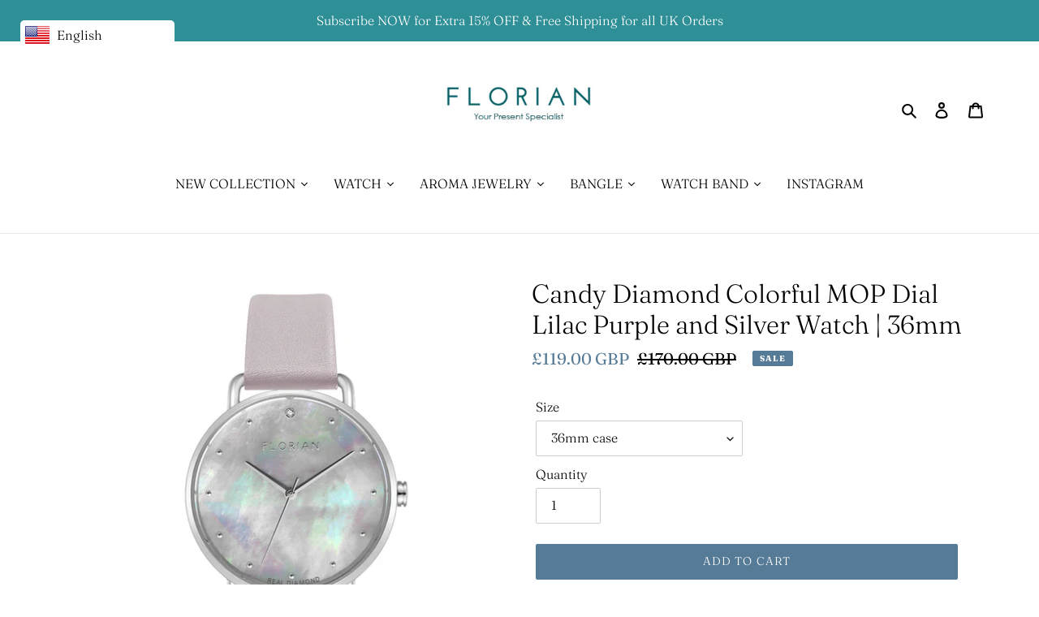

--- FILE ---
content_type: application/javascript
request_url: https://language-translate.uplinkly-static.com/public/language-translate/florianisdiamond.myshopify.com/language-translate.js?t=1638416443.190336&shop=florianisdiamond.myshopify.com
body_size: 78002
content:
(function(){
    /*! For license information please see language-translate.js.LICENSE.txt */
var LanguageTranslate;(function(){var __webpack_modules__={228:function(t){t.exports=function(t,e){(null==e||e>t.length)&&(e=t.length);for(var n=0,r=new Array(e);n<e;n++)r[n]=t[n];return r}},858:function(t){t.exports=function(t){if(Array.isArray(t))return t}},926:function(t){function e(t,e,n,r,i,o,a){try{var s=t[o](a),c=s.value}catch(t){return void n(t)}s.done?e(c):Promise.resolve(c).then(r,i)}t.exports=function(t){return function(){var n=this,r=arguments;return new Promise((function(i,o){var a=t.apply(n,r);function s(t){e(a,i,o,s,c,"next",t)}function c(t){e(a,i,o,s,c,"throw",t)}s(void 0)}))}}},884:function(t){t.exports=function(t,e){if("undefined"!=typeof Symbol&&Symbol.iterator in Object(t)){var n=[],r=!0,i=!1,o=void 0;try{for(var a,s=t[Symbol.iterator]();!(r=(a=s.next()).done)&&(n.push(a.value),!e||n.length!==e);r=!0);}catch(t){i=!0,o=t}finally{try{r||null==s.return||s.return()}finally{if(i)throw o}}return n}}},521:function(t){t.exports=function(){throw new TypeError("Invalid attempt to destructure non-iterable instance.\nIn order to be iterable, non-array objects must have a [Symbol.iterator]() method.")}},38:function(t,e,n){var r=n(858),i=n(884),o=n(379),a=n(521);t.exports=function(t,e){return r(t)||i(t,e)||o(t,e)||a()}},379:function(t,e,n){var r=n(228);t.exports=function(t,e){if(t){if("string"==typeof t)return r(t,e);var n=Object.prototype.toString.call(t).slice(8,-1);return"Object"===n&&t.constructor&&(n=t.constructor.name),"Map"===n||"Set"===n?Array.from(t):"Arguments"===n||/^(?:Ui|I)nt(?:8|16|32)(?:Clamped)?Array$/.test(n)?r(t,e):void 0}}},757:function(t,e,n){t.exports=n(666)},464:function(t,e,n){"use strict";n.d(e,{Z:function(){return Ss}});var r=n(757),i=n.n(r),o=n(926),a=n.n(o),s=Object.freeze({});function c(t){return null==t}function u(t){return null!=t}function l(t){return!0===t}function f(t){return"string"==typeof t||"number"==typeof t||"symbol"==typeof t||"boolean"==typeof t}function p(t){return null!==t&&"object"==typeof t}var d=Object.prototype.toString;function h(t){return"[object Object]"===d.call(t)}function v(t){var e=parseFloat(String(t));return e>=0&&Math.floor(e)===e&&isFinite(t)}function g(t){return u(t)&&"function"==typeof t.then&&"function"==typeof t.catch}function m(t){return null==t?"":Array.isArray(t)||h(t)&&t.toString===d?JSON.stringify(t,null,2):String(t)}function y(t){var e=parseFloat(t);return isNaN(e)?t:e}function _(t,e){for(var n=Object.create(null),r=t.split(","),i=0;i<r.length;i++)n[r[i]]=!0;return e?function(t){return n[t.toLowerCase()]}:function(t){return n[t]}}var b=_("slot,component",!0),x=_("key,ref,slot,slot-scope,is");function k(t,e){if(t.length){var n=t.indexOf(e);if(n>-1)return t.splice(n,1)}}var w=Object.prototype.hasOwnProperty;function S(t,e){return w.call(t,e)}function O(t){var e=Object.create(null);return function(n){return e[n]||(e[n]=t(n))}}var E=/-(\w)/g,C=O((function(t){return t.replace(E,(function(t,e){return e?e.toUpperCase():""}))})),A=O((function(t){return t.charAt(0).toUpperCase()+t.slice(1)})),$=/\B([A-Z])/g,T=O((function(t){return t.replace($,"-$1").toLowerCase()})),L=Function.prototype.bind?function(t,e){return t.bind(e)}:function(t,e){function n(n){var r=arguments.length;return r?r>1?t.apply(e,arguments):t.call(e,n):t.call(e)}return n._length=t.length,n};function N(t,e){e=e||0;for(var n=t.length-e,r=new Array(n);n--;)r[n]=t[n+e];return r}function I(t,e){for(var n in e)t[n]=e[n];return t}function P(t){for(var e={},n=0;n<t.length;n++)t[n]&&I(e,t[n]);return e}function M(t,e,n){}var D=function(t,e,n){return!1},j=function(t){return t};function R(t,e){if(t===e)return!0;var n=p(t),r=p(e);if(!n||!r)return!n&&!r&&String(t)===String(e);try{var i=Array.isArray(t),o=Array.isArray(e);if(i&&o)return t.length===e.length&&t.every((function(t,n){return R(t,e[n])}));if(t instanceof Date&&e instanceof Date)return t.getTime()===e.getTime();if(i||o)return!1;var a=Object.keys(t),s=Object.keys(e);return a.length===s.length&&a.every((function(n){return R(t[n],e[n])}))}catch(t){return!1}}function F(t,e){for(var n=0;n<t.length;n++)if(R(t[n],e))return n;return-1}function V(t){var e=!1;return function(){e||(e=!0,t.apply(this,arguments))}}var B="data-server-rendered",U=["component","directive","filter"],z=["beforeCreate","created","beforeMount","mounted","beforeUpdate","updated","beforeDestroy","destroyed","activated","deactivated","errorCaptured","serverPrefetch"],H={optionMergeStrategies:Object.create(null),silent:!1,productionTip:!1,devtools:!1,performance:!1,errorHandler:null,warnHandler:null,ignoredElements:[],keyCodes:Object.create(null),isReservedTag:D,isReservedAttr:D,isUnknownElement:D,getTagNamespace:M,parsePlatformTagName:j,mustUseProp:D,async:!0,_lifecycleHooks:z},q=/a-zA-Z\u00B7\u00C0-\u00D6\u00D8-\u00F6\u00F8-\u037D\u037F-\u1FFF\u200C-\u200D\u203F-\u2040\u2070-\u218F\u2C00-\u2FEF\u3001-\uD7FF\uF900-\uFDCF\uFDF0-\uFFFD/;function W(t){var e=(t+"").charCodeAt(0);return 36===e||95===e}function K(t,e,n,r){Object.defineProperty(t,e,{value:n,enumerable:!!r,writable:!0,configurable:!0})}var G,J=new RegExp("[^"+q.source+".$_\\d]"),Z="__proto__"in{},X="undefined"!=typeof window,Y="undefined"!=typeof WXEnvironment&&!!WXEnvironment.platform,Q=Y&&WXEnvironment.platform.toLowerCase(),tt=X&&window.navigator.userAgent.toLowerCase(),et=tt&&/msie|trident/.test(tt),nt=tt&&tt.indexOf("msie 9.0")>0,rt=tt&&tt.indexOf("edge/")>0,it=(tt&&tt.indexOf("android"),tt&&/iphone|ipad|ipod|ios/.test(tt)||"ios"===Q),ot=(tt&&/chrome\/\d+/.test(tt),tt&&/phantomjs/.test(tt),tt&&tt.match(/firefox\/(\d+)/)),at={}.watch,st=!1;if(X)try{var ct={};Object.defineProperty(ct,"passive",{get:function(){st=!0}}),window.addEventListener("test-passive",null,ct)}catch(t){}var ut=function(){return void 0===G&&(G=!X&&!Y&&void 0!==n.g&&n.g.process&&"server"===n.g.process.env.VUE_ENV),G},lt=X&&window.__VUE_DEVTOOLS_GLOBAL_HOOK__;function ft(t){return"function"==typeof t&&/native code/.test(t.toString())}var pt,dt="undefined"!=typeof Symbol&&ft(Symbol)&&"undefined"!=typeof Reflect&&ft(Reflect.ownKeys);pt="undefined"!=typeof Set&&ft(Set)?Set:function(){function t(){this.set=Object.create(null)}return t.prototype.has=function(t){return!0===this.set[t]},t.prototype.add=function(t){this.set[t]=!0},t.prototype.clear=function(){this.set=Object.create(null)},t}();var ht=M,vt=0,gt=function(){this.id=vt++,this.subs=[]};gt.prototype.addSub=function(t){this.subs.push(t)},gt.prototype.removeSub=function(t){k(this.subs,t)},gt.prototype.depend=function(){gt.target&&gt.target.addDep(this)},gt.prototype.notify=function(){for(var t=this.subs.slice(),e=0,n=t.length;e<n;e++)t[e].update()},gt.target=null;var mt=[];function yt(t){mt.push(t),gt.target=t}function _t(){mt.pop(),gt.target=mt[mt.length-1]}var bt=function(t,e,n,r,i,o,a,s){this.tag=t,this.data=e,this.children=n,this.text=r,this.elm=i,this.ns=void 0,this.context=o,this.fnContext=void 0,this.fnOptions=void 0,this.fnScopeId=void 0,this.key=e&&e.key,this.componentOptions=a,this.componentInstance=void 0,this.parent=void 0,this.raw=!1,this.isStatic=!1,this.isRootInsert=!0,this.isComment=!1,this.isCloned=!1,this.isOnce=!1,this.asyncFactory=s,this.asyncMeta=void 0,this.isAsyncPlaceholder=!1},xt={child:{configurable:!0}};xt.child.get=function(){return this.componentInstance},Object.defineProperties(bt.prototype,xt);var kt=function(t){void 0===t&&(t="");var e=new bt;return e.text=t,e.isComment=!0,e};function wt(t){return new bt(void 0,void 0,void 0,String(t))}function St(t){var e=new bt(t.tag,t.data,t.children&&t.children.slice(),t.text,t.elm,t.context,t.componentOptions,t.asyncFactory);return e.ns=t.ns,e.isStatic=t.isStatic,e.key=t.key,e.isComment=t.isComment,e.fnContext=t.fnContext,e.fnOptions=t.fnOptions,e.fnScopeId=t.fnScopeId,e.asyncMeta=t.asyncMeta,e.isCloned=!0,e}var Ot=Array.prototype,Et=Object.create(Ot);["push","pop","shift","unshift","splice","sort","reverse"].forEach((function(t){var e=Ot[t];K(Et,t,(function(){for(var n=[],r=arguments.length;r--;)n[r]=arguments[r];var i,o=e.apply(this,n),a=this.__ob__;switch(t){case"push":case"unshift":i=n;break;case"splice":i=n.slice(2)}return i&&a.observeArray(i),a.dep.notify(),o}))}));var Ct=Object.getOwnPropertyNames(Et),At=!0;function $t(t){At=t}var Tt=function(t){this.value=t,this.dep=new gt,this.vmCount=0,K(t,"__ob__",this),Array.isArray(t)?(Z?function(t,e){t.__proto__=e}(t,Et):function(t,e,n){for(var r=0,i=n.length;r<i;r++){var o=n[r];K(t,o,e[o])}}(t,Et,Ct),this.observeArray(t)):this.walk(t)};function Lt(t,e){var n;if(p(t)&&!(t instanceof bt))return S(t,"__ob__")&&t.__ob__ instanceof Tt?n=t.__ob__:At&&!ut()&&(Array.isArray(t)||h(t))&&Object.isExtensible(t)&&!t._isVue&&(n=new Tt(t)),e&&n&&n.vmCount++,n}function Nt(t,e,n,r,i){var o=new gt,a=Object.getOwnPropertyDescriptor(t,e);if(!a||!1!==a.configurable){var s=a&&a.get,c=a&&a.set;s&&!c||2!==arguments.length||(n=t[e]);var u=!i&&Lt(n);Object.defineProperty(t,e,{enumerable:!0,configurable:!0,get:function(){var e=s?s.call(t):n;return gt.target&&(o.depend(),u&&(u.dep.depend(),Array.isArray(e)&&Mt(e))),e},set:function(e){var r=s?s.call(t):n;e===r||e!=e&&r!=r||s&&!c||(c?c.call(t,e):n=e,u=!i&&Lt(e),o.notify())}})}}function It(t,e,n){if(Array.isArray(t)&&v(e))return t.length=Math.max(t.length,e),t.splice(e,1,n),n;if(e in t&&!(e in Object.prototype))return t[e]=n,n;var r=t.__ob__;return t._isVue||r&&r.vmCount?n:r?(Nt(r.value,e,n),r.dep.notify(),n):(t[e]=n,n)}function Pt(t,e){if(Array.isArray(t)&&v(e))t.splice(e,1);else{var n=t.__ob__;t._isVue||n&&n.vmCount||S(t,e)&&(delete t[e],n&&n.dep.notify())}}function Mt(t){for(var e=void 0,n=0,r=t.length;n<r;n++)(e=t[n])&&e.__ob__&&e.__ob__.dep.depend(),Array.isArray(e)&&Mt(e)}Tt.prototype.walk=function(t){for(var e=Object.keys(t),n=0;n<e.length;n++)Nt(t,e[n])},Tt.prototype.observeArray=function(t){for(var e=0,n=t.length;e<n;e++)Lt(t[e])};var Dt=H.optionMergeStrategies;function jt(t,e){if(!e)return t;for(var n,r,i,o=dt?Reflect.ownKeys(e):Object.keys(e),a=0;a<o.length;a++)"__ob__"!==(n=o[a])&&(r=t[n],i=e[n],S(t,n)?r!==i&&h(r)&&h(i)&&jt(r,i):It(t,n,i));return t}function Rt(t,e,n){return n?function(){var r="function"==typeof e?e.call(n,n):e,i="function"==typeof t?t.call(n,n):t;return r?jt(r,i):i}:e?t?function(){return jt("function"==typeof e?e.call(this,this):e,"function"==typeof t?t.call(this,this):t)}:e:t}function Ft(t,e){var n=e?t?t.concat(e):Array.isArray(e)?e:[e]:t;return n?function(t){for(var e=[],n=0;n<t.length;n++)-1===e.indexOf(t[n])&&e.push(t[n]);return e}(n):n}function Vt(t,e,n,r){var i=Object.create(t||null);return e?I(i,e):i}Dt.data=function(t,e,n){return n?Rt(t,e,n):e&&"function"!=typeof e?t:Rt(t,e)},z.forEach((function(t){Dt[t]=Ft})),U.forEach((function(t){Dt[t+"s"]=Vt})),Dt.watch=function(t,e,n,r){if(t===at&&(t=void 0),e===at&&(e=void 0),!e)return Object.create(t||null);if(!t)return e;var i={};for(var o in I(i,t),e){var a=i[o],s=e[o];a&&!Array.isArray(a)&&(a=[a]),i[o]=a?a.concat(s):Array.isArray(s)?s:[s]}return i},Dt.props=Dt.methods=Dt.inject=Dt.computed=function(t,e,n,r){if(!t)return e;var i=Object.create(null);return I(i,t),e&&I(i,e),i},Dt.provide=Rt;var Bt=function(t,e){return void 0===e?t:e};function Ut(t,e,n){if("function"==typeof e&&(e=e.options),function(t,e){var n=t.props;if(n){var r,i,o={};if(Array.isArray(n))for(r=n.length;r--;)"string"==typeof(i=n[r])&&(o[C(i)]={type:null});else if(h(n))for(var a in n)i=n[a],o[C(a)]=h(i)?i:{type:i};t.props=o}}(e),function(t,e){var n=t.inject;if(n){var r=t.inject={};if(Array.isArray(n))for(var i=0;i<n.length;i++)r[n[i]]={from:n[i]};else if(h(n))for(var o in n){var a=n[o];r[o]=h(a)?I({from:o},a):{from:a}}}}(e),function(t){var e=t.directives;if(e)for(var n in e){var r=e[n];"function"==typeof r&&(e[n]={bind:r,update:r})}}(e),!e._base&&(e.extends&&(t=Ut(t,e.extends,n)),e.mixins))for(var r=0,i=e.mixins.length;r<i;r++)t=Ut(t,e.mixins[r],n);var o,a={};for(o in t)s(o);for(o in e)S(t,o)||s(o);function s(r){var i=Dt[r]||Bt;a[r]=i(t[r],e[r],n,r)}return a}function zt(t,e,n,r){if("string"==typeof n){var i=t[e];if(S(i,n))return i[n];var o=C(n);if(S(i,o))return i[o];var a=A(o);return S(i,a)?i[a]:i[n]||i[o]||i[a]}}function Ht(t,e,n,r){var i=e[t],o=!S(n,t),a=n[t],s=Kt(Boolean,i.type);if(s>-1)if(o&&!S(i,"default"))a=!1;else if(""===a||a===T(t)){var c=Kt(String,i.type);(c<0||s<c)&&(a=!0)}if(void 0===a){a=function(t,e,n){if(S(e,"default")){var r=e.default;return t&&t.$options.propsData&&void 0===t.$options.propsData[n]&&void 0!==t._props[n]?t._props[n]:"function"==typeof r&&"Function"!==qt(e.type)?r.call(t):r}}(r,i,t);var u=At;$t(!0),Lt(a),$t(u)}return a}function qt(t){var e=t&&t.toString().match(/^\s*function (\w+)/);return e?e[1]:""}function Wt(t,e){return qt(t)===qt(e)}function Kt(t,e){if(!Array.isArray(e))return Wt(e,t)?0:-1;for(var n=0,r=e.length;n<r;n++)if(Wt(e[n],t))return n;return-1}function Gt(t,e,n){yt();try{if(e)for(var r=e;r=r.$parent;){var i=r.$options.errorCaptured;if(i)for(var o=0;o<i.length;o++)try{if(!1===i[o].call(r,t,e,n))return}catch(t){Zt(t,r,"errorCaptured hook")}}Zt(t,e,n)}finally{_t()}}function Jt(t,e,n,r,i){var o;try{(o=n?t.apply(e,n):t.call(e))&&!o._isVue&&g(o)&&!o._handled&&(o.catch((function(t){return Gt(t,r,i+" (Promise/async)")})),o._handled=!0)}catch(t){Gt(t,r,i)}return o}function Zt(t,e,n){if(H.errorHandler)try{return H.errorHandler.call(null,t,e,n)}catch(e){e!==t&&Xt(e)}Xt(t)}function Xt(t,e,n){if(!X&&!Y||"undefined"==typeof console)throw t;console.error(t)}var Yt,Qt=!1,te=[],ee=!1;function ne(){ee=!1;var t=te.slice(0);te.length=0;for(var e=0;e<t.length;e++)t[e]()}if("undefined"!=typeof Promise&&ft(Promise)){var re=Promise.resolve();Yt=function(){re.then(ne),it&&setTimeout(M)},Qt=!0}else if(et||"undefined"==typeof MutationObserver||!ft(MutationObserver)&&"[object MutationObserverConstructor]"!==MutationObserver.toString())Yt="undefined"!=typeof setImmediate&&ft(setImmediate)?function(){setImmediate(ne)}:function(){setTimeout(ne,0)};else{var ie=1,oe=new MutationObserver(ne),ae=document.createTextNode(String(ie));oe.observe(ae,{characterData:!0}),Yt=function(){ie=(ie+1)%2,ae.data=String(ie)},Qt=!0}function se(t,e){var n;if(te.push((function(){if(t)try{t.call(e)}catch(t){Gt(t,e,"nextTick")}else n&&n(e)})),ee||(ee=!0,Yt()),!t&&"undefined"!=typeof Promise)return new Promise((function(t){n=t}))}var ce=new pt;function ue(t){le(t,ce),ce.clear()}function le(t,e){var n,r,i=Array.isArray(t);if(!(!i&&!p(t)||Object.isFrozen(t)||t instanceof bt)){if(t.__ob__){var o=t.__ob__.dep.id;if(e.has(o))return;e.add(o)}if(i)for(n=t.length;n--;)le(t[n],e);else for(n=(r=Object.keys(t)).length;n--;)le(t[r[n]],e)}}var fe=O((function(t){var e="&"===t.charAt(0),n="~"===(t=e?t.slice(1):t).charAt(0),r="!"===(t=n?t.slice(1):t).charAt(0);return{name:t=r?t.slice(1):t,once:n,capture:r,passive:e}}));function pe(t,e){function n(){var t=arguments,r=n.fns;if(!Array.isArray(r))return Jt(r,null,arguments,e,"v-on handler");for(var i=r.slice(),o=0;o<i.length;o++)Jt(i[o],null,t,e,"v-on handler")}return n.fns=t,n}function de(t,e,n,r,i,o){var a,s,u,f;for(a in t)s=t[a],u=e[a],f=fe(a),c(s)||(c(u)?(c(s.fns)&&(s=t[a]=pe(s,o)),l(f.once)&&(s=t[a]=i(f.name,s,f.capture)),n(f.name,s,f.capture,f.passive,f.params)):s!==u&&(u.fns=s,t[a]=u));for(a in e)c(t[a])&&r((f=fe(a)).name,e[a],f.capture)}function he(t,e,n){var r;t instanceof bt&&(t=t.data.hook||(t.data.hook={}));var i=t[e];function o(){n.apply(this,arguments),k(r.fns,o)}c(i)?r=pe([o]):u(i.fns)&&l(i.merged)?(r=i).fns.push(o):r=pe([i,o]),r.merged=!0,t[e]=r}function ve(t,e,n,r,i){if(u(e)){if(S(e,n))return t[n]=e[n],i||delete e[n],!0;if(S(e,r))return t[n]=e[r],i||delete e[r],!0}return!1}function ge(t){return f(t)?[wt(t)]:Array.isArray(t)?ye(t):void 0}function me(t){return u(t)&&u(t.text)&&!1===t.isComment}function ye(t,e){var n,r,i,o,a=[];for(n=0;n<t.length;n++)c(r=t[n])||"boolean"==typeof r||(o=a[i=a.length-1],Array.isArray(r)?r.length>0&&(me((r=ye(r,(e||"")+"_"+n))[0])&&me(o)&&(a[i]=wt(o.text+r[0].text),r.shift()),a.push.apply(a,r)):f(r)?me(o)?a[i]=wt(o.text+r):""!==r&&a.push(wt(r)):me(r)&&me(o)?a[i]=wt(o.text+r.text):(l(t._isVList)&&u(r.tag)&&c(r.key)&&u(e)&&(r.key="__vlist"+e+"_"+n+"__"),a.push(r)));return a}function _e(t,e){if(t){for(var n=Object.create(null),r=dt?Reflect.ownKeys(t):Object.keys(t),i=0;i<r.length;i++){var o=r[i];if("__ob__"!==o){for(var a=t[o].from,s=e;s;){if(s._provided&&S(s._provided,a)){n[o]=s._provided[a];break}s=s.$parent}if(!s&&"default"in t[o]){var c=t[o].default;n[o]="function"==typeof c?c.call(e):c}}}return n}}function be(t,e){if(!t||!t.length)return{};for(var n={},r=0,i=t.length;r<i;r++){var o=t[r],a=o.data;if(a&&a.attrs&&a.attrs.slot&&delete a.attrs.slot,o.context!==e&&o.fnContext!==e||!a||null==a.slot)(n.default||(n.default=[])).push(o);else{var s=a.slot,c=n[s]||(n[s]=[]);"template"===o.tag?c.push.apply(c,o.children||[]):c.push(o)}}for(var u in n)n[u].every(xe)&&delete n[u];return n}function xe(t){return t.isComment&&!t.asyncFactory||" "===t.text}function ke(t,e,n){var r,i=Object.keys(e).length>0,o=t?!!t.$stable:!i,a=t&&t.$key;if(t){if(t._normalized)return t._normalized;if(o&&n&&n!==s&&a===n.$key&&!i&&!n.$hasNormal)return n;for(var c in r={},t)t[c]&&"$"!==c[0]&&(r[c]=we(e,c,t[c]))}else r={};for(var u in e)u in r||(r[u]=Se(e,u));return t&&Object.isExtensible(t)&&(t._normalized=r),K(r,"$stable",o),K(r,"$key",a),K(r,"$hasNormal",i),r}function we(t,e,n){var r=function(){var t=arguments.length?n.apply(null,arguments):n({});return(t=t&&"object"==typeof t&&!Array.isArray(t)?[t]:ge(t))&&(0===t.length||1===t.length&&t[0].isComment)?void 0:t};return n.proxy&&Object.defineProperty(t,e,{get:r,enumerable:!0,configurable:!0}),r}function Se(t,e){return function(){return t[e]}}function Oe(t,e){var n,r,i,o,a;if(Array.isArray(t)||"string"==typeof t)for(n=new Array(t.length),r=0,i=t.length;r<i;r++)n[r]=e(t[r],r);else if("number"==typeof t)for(n=new Array(t),r=0;r<t;r++)n[r]=e(r+1,r);else if(p(t))if(dt&&t[Symbol.iterator]){n=[];for(var s=t[Symbol.iterator](),c=s.next();!c.done;)n.push(e(c.value,n.length)),c=s.next()}else for(o=Object.keys(t),n=new Array(o.length),r=0,i=o.length;r<i;r++)a=o[r],n[r]=e(t[a],a,r);return u(n)||(n=[]),n._isVList=!0,n}function Ee(t,e,n,r){var i,o=this.$scopedSlots[t];o?(n=n||{},r&&(n=I(I({},r),n)),i=o(n)||e):i=this.$slots[t]||e;var a=n&&n.slot;return a?this.$createElement("template",{slot:a},i):i}function Ce(t){return zt(this.$options,"filters",t)||j}function Ae(t,e){return Array.isArray(t)?-1===t.indexOf(e):t!==e}function $e(t,e,n,r,i){var o=H.keyCodes[e]||n;return i&&r&&!H.keyCodes[e]?Ae(i,r):o?Ae(o,t):r?T(r)!==e:void 0}function Te(t,e,n,r,i){if(n&&p(n)){var o;Array.isArray(n)&&(n=P(n));var a=function(a){if("class"===a||"style"===a||x(a))o=t;else{var s=t.attrs&&t.attrs.type;o=r||H.mustUseProp(e,s,a)?t.domProps||(t.domProps={}):t.attrs||(t.attrs={})}var c=C(a),u=T(a);c in o||u in o||(o[a]=n[a],i&&((t.on||(t.on={}))["update:"+a]=function(t){n[a]=t}))};for(var s in n)a(s)}return t}function Le(t,e){var n=this._staticTrees||(this._staticTrees=[]),r=n[t];return r&&!e||Ie(r=n[t]=this.$options.staticRenderFns[t].call(this._renderProxy,null,this),"__static__"+t,!1),r}function Ne(t,e,n){return Ie(t,"__once__"+e+(n?"_"+n:""),!0),t}function Ie(t,e,n){if(Array.isArray(t))for(var r=0;r<t.length;r++)t[r]&&"string"!=typeof t[r]&&Pe(t[r],e+"_"+r,n);else Pe(t,e,n)}function Pe(t,e,n){t.isStatic=!0,t.key=e,t.isOnce=n}function Me(t,e){if(e&&h(e)){var n=t.on=t.on?I({},t.on):{};for(var r in e){var i=n[r],o=e[r];n[r]=i?[].concat(i,o):o}}return t}function De(t,e,n,r){e=e||{$stable:!n};for(var i=0;i<t.length;i++){var o=t[i];Array.isArray(o)?De(o,e,n):o&&(o.proxy&&(o.fn.proxy=!0),e[o.key]=o.fn)}return r&&(e.$key=r),e}function je(t,e){for(var n=0;n<e.length;n+=2){var r=e[n];"string"==typeof r&&r&&(t[e[n]]=e[n+1])}return t}function Re(t,e){return"string"==typeof t?e+t:t}function Fe(t){t._o=Ne,t._n=y,t._s=m,t._l=Oe,t._t=Ee,t._q=R,t._i=F,t._m=Le,t._f=Ce,t._k=$e,t._b=Te,t._v=wt,t._e=kt,t._u=De,t._g=Me,t._d=je,t._p=Re}function Ve(t,e,n,r,i){var o,a=this,c=i.options;S(r,"_uid")?(o=Object.create(r))._original=r:(o=r,r=r._original);var u=l(c._compiled),f=!u;this.data=t,this.props=e,this.children=n,this.parent=r,this.listeners=t.on||s,this.injections=_e(c.inject,r),this.slots=function(){return a.$slots||ke(t.scopedSlots,a.$slots=be(n,r)),a.$slots},Object.defineProperty(this,"scopedSlots",{enumerable:!0,get:function(){return ke(t.scopedSlots,this.slots())}}),u&&(this.$options=c,this.$slots=this.slots(),this.$scopedSlots=ke(t.scopedSlots,this.$slots)),c._scopeId?this._c=function(t,e,n,i){var a=Ke(o,t,e,n,i,f);return a&&!Array.isArray(a)&&(a.fnScopeId=c._scopeId,a.fnContext=r),a}:this._c=function(t,e,n,r){return Ke(o,t,e,n,r,f)}}function Be(t,e,n,r,i){var o=St(t);return o.fnContext=n,o.fnOptions=r,e.slot&&((o.data||(o.data={})).slot=e.slot),o}function Ue(t,e){for(var n in e)t[C(n)]=e[n]}Fe(Ve.prototype);var ze={init:function(t,e){if(t.componentInstance&&!t.componentInstance._isDestroyed&&t.data.keepAlive){var n=t;ze.prepatch(n,n)}else(t.componentInstance=function(t,e){var n={_isComponent:!0,_parentVnode:t,parent:e},r=t.data.inlineTemplate;return u(r)&&(n.render=r.render,n.staticRenderFns=r.staticRenderFns),new t.componentOptions.Ctor(n)}(t,on)).$mount(e?t.elm:void 0,e)},prepatch:function(t,e){var n=e.componentOptions;!function(t,e,n,r,i){var o=r.data.scopedSlots,a=t.$scopedSlots,c=!!(o&&!o.$stable||a!==s&&!a.$stable||o&&t.$scopedSlots.$key!==o.$key),u=!!(i||t.$options._renderChildren||c);if(t.$options._parentVnode=r,t.$vnode=r,t._vnode&&(t._vnode.parent=r),t.$options._renderChildren=i,t.$attrs=r.data.attrs||s,t.$listeners=n||s,e&&t.$options.props){$t(!1);for(var l=t._props,f=t.$options._propKeys||[],p=0;p<f.length;p++){var d=f[p],h=t.$options.props;l[d]=Ht(d,h,e,t)}$t(!0),t.$options.propsData=e}n=n||s;var v=t.$options._parentListeners;t.$options._parentListeners=n,rn(t,n,v),u&&(t.$slots=be(i,r.context),t.$forceUpdate())}(e.componentInstance=t.componentInstance,n.propsData,n.listeners,e,n.children)},insert:function(t){var e,n=t.context,r=t.componentInstance;r._isMounted||(r._isMounted=!0,ln(r,"mounted")),t.data.keepAlive&&(n._isMounted?((e=r)._inactive=!1,pn.push(e)):cn(r,!0))},destroy:function(t){var e=t.componentInstance;e._isDestroyed||(t.data.keepAlive?un(e,!0):e.$destroy())}},He=Object.keys(ze);function qe(t,e,n,r,i){if(!c(t)){var o=n.$options._base;if(p(t)&&(t=o.extend(t)),"function"==typeof t){var a;if(c(t.cid)&&(t=function(t,e){if(l(t.error)&&u(t.errorComp))return t.errorComp;if(u(t.resolved))return t.resolved;var n=Ze;if(n&&u(t.owners)&&-1===t.owners.indexOf(n)&&t.owners.push(n),l(t.loading)&&u(t.loadingComp))return t.loadingComp;if(n&&!u(t.owners)){var r=t.owners=[n],i=!0,o=null,a=null;n.$on("hook:destroyed",(function(){return k(r,n)}));var s=function(t){for(var e=0,n=r.length;e<n;e++)r[e].$forceUpdate();t&&(r.length=0,null!==o&&(clearTimeout(o),o=null),null!==a&&(clearTimeout(a),a=null))},f=V((function(n){t.resolved=Xe(n,e),i?r.length=0:s(!0)})),d=V((function(e){u(t.errorComp)&&(t.error=!0,s(!0))})),h=t(f,d);return p(h)&&(g(h)?c(t.resolved)&&h.then(f,d):g(h.component)&&(h.component.then(f,d),u(h.error)&&(t.errorComp=Xe(h.error,e)),u(h.loading)&&(t.loadingComp=Xe(h.loading,e),0===h.delay?t.loading=!0:o=setTimeout((function(){o=null,c(t.resolved)&&c(t.error)&&(t.loading=!0,s(!1))}),h.delay||200)),u(h.timeout)&&(a=setTimeout((function(){a=null,c(t.resolved)&&d(null)}),h.timeout)))),i=!1,t.loading?t.loadingComp:t.resolved}}(a=t,o),void 0===t))return function(t,e,n,r,i){var o=kt();return o.asyncFactory=t,o.asyncMeta={data:e,context:n,children:r,tag:i},o}(a,e,n,r,i);e=e||{},Ln(t),u(e.model)&&function(t,e){var n=t.model&&t.model.prop||"value",r=t.model&&t.model.event||"input";(e.attrs||(e.attrs={}))[n]=e.model.value;var i=e.on||(e.on={}),o=i[r],a=e.model.callback;u(o)?(Array.isArray(o)?-1===o.indexOf(a):o!==a)&&(i[r]=[a].concat(o)):i[r]=a}(t.options,e);var f=function(t,e,n){var r=e.options.props;if(!c(r)){var i={},o=t.attrs,a=t.props;if(u(o)||u(a))for(var s in r){var l=T(s);ve(i,a,s,l,!0)||ve(i,o,s,l,!1)}return i}}(e,t);if(l(t.options.functional))return function(t,e,n,r,i){var o=t.options,a={},c=o.props;if(u(c))for(var l in c)a[l]=Ht(l,c,e||s);else u(n.attrs)&&Ue(a,n.attrs),u(n.props)&&Ue(a,n.props);var f=new Ve(n,a,i,r,t),p=o.render.call(null,f._c,f);if(p instanceof bt)return Be(p,n,f.parent,o);if(Array.isArray(p)){for(var d=ge(p)||[],h=new Array(d.length),v=0;v<d.length;v++)h[v]=Be(d[v],n,f.parent,o);return h}}(t,f,e,n,r);var d=e.on;if(e.on=e.nativeOn,l(t.options.abstract)){var h=e.slot;e={},h&&(e.slot=h)}!function(t){for(var e=t.hook||(t.hook={}),n=0;n<He.length;n++){var r=He[n],i=e[r],o=ze[r];i===o||i&&i._merged||(e[r]=i?We(o,i):o)}}(e);var v=t.options.name||i;return new bt("vue-component-"+t.cid+(v?"-"+v:""),e,void 0,void 0,void 0,n,{Ctor:t,propsData:f,listeners:d,tag:i,children:r},a)}}}function We(t,e){var n=function(n,r){t(n,r),e(n,r)};return n._merged=!0,n}function Ke(t,e,n,r,i,o){return(Array.isArray(n)||f(n))&&(i=r,r=n,n=void 0),l(o)&&(i=2),function(t,e,n,r,i){if(u(n)&&u(n.__ob__))return kt();if(u(n)&&u(n.is)&&(e=n.is),!e)return kt();var o,a,s;(Array.isArray(r)&&"function"==typeof r[0]&&((n=n||{}).scopedSlots={default:r[0]},r.length=0),2===i?r=ge(r):1===i&&(r=function(t){for(var e=0;e<t.length;e++)if(Array.isArray(t[e]))return Array.prototype.concat.apply([],t);return t}(r)),"string"==typeof e)?(a=t.$vnode&&t.$vnode.ns||H.getTagNamespace(e),o=H.isReservedTag(e)?new bt(H.parsePlatformTagName(e),n,r,void 0,void 0,t):n&&n.pre||!u(s=zt(t.$options,"components",e))?new bt(e,n,r,void 0,void 0,t):qe(s,n,t,r,e)):o=qe(e,n,t,r);return Array.isArray(o)?o:u(o)?(u(a)&&Ge(o,a),u(n)&&function(t){p(t.style)&&ue(t.style),p(t.class)&&ue(t.class)}(n),o):kt()}(t,e,n,r,i)}function Ge(t,e,n){if(t.ns=e,"foreignObject"===t.tag&&(e=void 0,n=!0),u(t.children))for(var r=0,i=t.children.length;r<i;r++){var o=t.children[r];u(o.tag)&&(c(o.ns)||l(n)&&"svg"!==o.tag)&&Ge(o,e,n)}}var Je,Ze=null;function Xe(t,e){return(t.__esModule||dt&&"Module"===t[Symbol.toStringTag])&&(t=t.default),p(t)?e.extend(t):t}function Ye(t){return t.isComment&&t.asyncFactory}function Qe(t){if(Array.isArray(t))for(var e=0;e<t.length;e++){var n=t[e];if(u(n)&&(u(n.componentOptions)||Ye(n)))return n}}function tn(t,e){Je.$on(t,e)}function en(t,e){Je.$off(t,e)}function nn(t,e){var n=Je;return function r(){var i=e.apply(null,arguments);null!==i&&n.$off(t,r)}}function rn(t,e,n){Je=t,de(e,n||{},tn,en,nn,t),Je=void 0}var on=null;function an(t){var e=on;return on=t,function(){on=e}}function sn(t){for(;t&&(t=t.$parent);)if(t._inactive)return!0;return!1}function cn(t,e){if(e){if(t._directInactive=!1,sn(t))return}else if(t._directInactive)return;if(t._inactive||null===t._inactive){t._inactive=!1;for(var n=0;n<t.$children.length;n++)cn(t.$children[n]);ln(t,"activated")}}function un(t,e){if(!(e&&(t._directInactive=!0,sn(t))||t._inactive)){t._inactive=!0;for(var n=0;n<t.$children.length;n++)un(t.$children[n]);ln(t,"deactivated")}}function ln(t,e){yt();var n=t.$options[e],r=e+" hook";if(n)for(var i=0,o=n.length;i<o;i++)Jt(n[i],t,null,t,r);t._hasHookEvent&&t.$emit("hook:"+e),_t()}var fn=[],pn=[],dn={},hn=!1,vn=!1,gn=0,mn=0,yn=Date.now;if(X&&!et){var _n=window.performance;_n&&"function"==typeof _n.now&&yn()>document.createEvent("Event").timeStamp&&(yn=function(){return _n.now()})}function bn(){var t,e;for(mn=yn(),vn=!0,fn.sort((function(t,e){return t.id-e.id})),gn=0;gn<fn.length;gn++)(t=fn[gn]).before&&t.before(),e=t.id,dn[e]=null,t.run();var n=pn.slice(),r=fn.slice();gn=fn.length=pn.length=0,dn={},hn=vn=!1,function(t){for(var e=0;e<t.length;e++)t[e]._inactive=!0,cn(t[e],!0)}(n),function(t){for(var e=t.length;e--;){var n=t[e],r=n.vm;r._watcher===n&&r._isMounted&&!r._isDestroyed&&ln(r,"updated")}}(r),lt&&H.devtools&&lt.emit("flush")}var xn=0,kn=function(t,e,n,r,i){this.vm=t,i&&(t._watcher=this),t._watchers.push(this),r?(this.deep=!!r.deep,this.user=!!r.user,this.lazy=!!r.lazy,this.sync=!!r.sync,this.before=r.before):this.deep=this.user=this.lazy=this.sync=!1,this.cb=n,this.id=++xn,this.active=!0,this.dirty=this.lazy,this.deps=[],this.newDeps=[],this.depIds=new pt,this.newDepIds=new pt,this.expression="","function"==typeof e?this.getter=e:(this.getter=function(t){if(!J.test(t)){var e=t.split(".");return function(t){for(var n=0;n<e.length;n++){if(!t)return;t=t[e[n]]}return t}}}(e),this.getter||(this.getter=M)),this.value=this.lazy?void 0:this.get()};kn.prototype.get=function(){var t;yt(this);var e=this.vm;try{t=this.getter.call(e,e)}catch(t){if(!this.user)throw t;Gt(t,e,'getter for watcher "'+this.expression+'"')}finally{this.deep&&ue(t),_t(),this.cleanupDeps()}return t},kn.prototype.addDep=function(t){var e=t.id;this.newDepIds.has(e)||(this.newDepIds.add(e),this.newDeps.push(t),this.depIds.has(e)||t.addSub(this))},kn.prototype.cleanupDeps=function(){for(var t=this.deps.length;t--;){var e=this.deps[t];this.newDepIds.has(e.id)||e.removeSub(this)}var n=this.depIds;this.depIds=this.newDepIds,this.newDepIds=n,this.newDepIds.clear(),n=this.deps,this.deps=this.newDeps,this.newDeps=n,this.newDeps.length=0},kn.prototype.update=function(){this.lazy?this.dirty=!0:this.sync?this.run():function(t){var e=t.id;if(null==dn[e]){if(dn[e]=!0,vn){for(var n=fn.length-1;n>gn&&fn[n].id>t.id;)n--;fn.splice(n+1,0,t)}else fn.push(t);hn||(hn=!0,se(bn))}}(this)},kn.prototype.run=function(){if(this.active){var t=this.get();if(t!==this.value||p(t)||this.deep){var e=this.value;if(this.value=t,this.user)try{this.cb.call(this.vm,t,e)}catch(t){Gt(t,this.vm,'callback for watcher "'+this.expression+'"')}else this.cb.call(this.vm,t,e)}}},kn.prototype.evaluate=function(){this.value=this.get(),this.dirty=!1},kn.prototype.depend=function(){for(var t=this.deps.length;t--;)this.deps[t].depend()},kn.prototype.teardown=function(){if(this.active){this.vm._isBeingDestroyed||k(this.vm._watchers,this);for(var t=this.deps.length;t--;)this.deps[t].removeSub(this);this.active=!1}};var wn={enumerable:!0,configurable:!0,get:M,set:M};function Sn(t,e,n){wn.get=function(){return this[e][n]},wn.set=function(t){this[e][n]=t},Object.defineProperty(t,n,wn)}var On={lazy:!0};function En(t,e,n){var r=!ut();"function"==typeof n?(wn.get=r?Cn(e):An(n),wn.set=M):(wn.get=n.get?r&&!1!==n.cache?Cn(e):An(n.get):M,wn.set=n.set||M),Object.defineProperty(t,e,wn)}function Cn(t){return function(){var e=this._computedWatchers&&this._computedWatchers[t];if(e)return e.dirty&&e.evaluate(),gt.target&&e.depend(),e.value}}function An(t){return function(){return t.call(this,this)}}function $n(t,e,n,r){return h(n)&&(r=n,n=n.handler),"string"==typeof n&&(n=t[n]),t.$watch(e,n,r)}var Tn=0;function Ln(t){var e=t.options;if(t.super){var n=Ln(t.super);if(n!==t.superOptions){t.superOptions=n;var r=function(t){var e,n=t.options,r=t.sealedOptions;for(var i in n)n[i]!==r[i]&&(e||(e={}),e[i]=n[i]);return e}(t);r&&I(t.extendOptions,r),(e=t.options=Ut(n,t.extendOptions)).name&&(e.components[e.name]=t)}}return e}function Nn(t){this._init(t)}function In(t){return t&&(t.Ctor.options.name||t.tag)}function Pn(t,e){return Array.isArray(t)?t.indexOf(e)>-1:"string"==typeof t?t.split(",").indexOf(e)>-1:(n=t,!("[object RegExp]"!==d.call(n))&&t.test(e));var n}function Mn(t,e){var n=t.cache,r=t.keys,i=t._vnode;for(var o in n){var a=n[o];if(a){var s=In(a.componentOptions);s&&!e(s)&&Dn(n,o,r,i)}}}function Dn(t,e,n,r){var i=t[e];!i||r&&i.tag===r.tag||i.componentInstance.$destroy(),t[e]=null,k(n,e)}!function(t){t.prototype._init=function(t){var e=this;e._uid=Tn++,e._isVue=!0,t&&t._isComponent?function(t,e){var n=t.$options=Object.create(t.constructor.options),r=e._parentVnode;n.parent=e.parent,n._parentVnode=r;var i=r.componentOptions;n.propsData=i.propsData,n._parentListeners=i.listeners,n._renderChildren=i.children,n._componentTag=i.tag,e.render&&(n.render=e.render,n.staticRenderFns=e.staticRenderFns)}(e,t):e.$options=Ut(Ln(e.constructor),t||{},e),e._renderProxy=e,e._self=e,function(t){var e=t.$options,n=e.parent;if(n&&!e.abstract){for(;n.$options.abstract&&n.$parent;)n=n.$parent;n.$children.push(t)}t.$parent=n,t.$root=n?n.$root:t,t.$children=[],t.$refs={},t._watcher=null,t._inactive=null,t._directInactive=!1,t._isMounted=!1,t._isDestroyed=!1,t._isBeingDestroyed=!1}(e),function(t){t._events=Object.create(null),t._hasHookEvent=!1;var e=t.$options._parentListeners;e&&rn(t,e)}(e),function(t){t._vnode=null,t._staticTrees=null;var e=t.$options,n=t.$vnode=e._parentVnode,r=n&&n.context;t.$slots=be(e._renderChildren,r),t.$scopedSlots=s,t._c=function(e,n,r,i){return Ke(t,e,n,r,i,!1)},t.$createElement=function(e,n,r,i){return Ke(t,e,n,r,i,!0)};var i=n&&n.data;Nt(t,"$attrs",i&&i.attrs||s,null,!0),Nt(t,"$listeners",e._parentListeners||s,null,!0)}(e),ln(e,"beforeCreate"),function(t){var e=_e(t.$options.inject,t);e&&($t(!1),Object.keys(e).forEach((function(n){Nt(t,n,e[n])})),$t(!0))}(e),function(t){t._watchers=[];var e=t.$options;e.props&&function(t,e){var n=t.$options.propsData||{},r=t._props={},i=t.$options._propKeys=[];t.$parent&&$t(!1);var o=function(o){i.push(o);var a=Ht(o,e,n,t);Nt(r,o,a),o in t||Sn(t,"_props",o)};for(var a in e)o(a);$t(!0)}(t,e.props),e.methods&&function(t,e){for(var n in t.$options.props,e)t[n]="function"!=typeof e[n]?M:L(e[n],t)}(t,e.methods),e.data?function(t){var e=t.$options.data;h(e=t._data="function"==typeof e?function(t,e){yt();try{return t.call(e,e)}catch(t){return Gt(t,e,"data()"),{}}finally{_t()}}(e,t):e||{})||(e={});for(var n=Object.keys(e),r=t.$options.props,i=(t.$options.methods,n.length);i--;){var o=n[i];r&&S(r,o)||W(o)||Sn(t,"_data",o)}Lt(e,!0)}(t):Lt(t._data={},!0),e.computed&&function(t,e){var n=t._computedWatchers=Object.create(null),r=ut();for(var i in e){var o=e[i],a="function"==typeof o?o:o.get;r||(n[i]=new kn(t,a||M,M,On)),i in t||En(t,i,o)}}(t,e.computed),e.watch&&e.watch!==at&&function(t,e){for(var n in e){var r=e[n];if(Array.isArray(r))for(var i=0;i<r.length;i++)$n(t,n,r[i]);else $n(t,n,r)}}(t,e.watch)}(e),function(t){var e=t.$options.provide;e&&(t._provided="function"==typeof e?e.call(t):e)}(e),ln(e,"created"),e.$options.el&&e.$mount(e.$options.el)}}(Nn),function(t){Object.defineProperty(t.prototype,"$data",{get:function(){return this._data}}),Object.defineProperty(t.prototype,"$props",{get:function(){return this._props}}),t.prototype.$set=It,t.prototype.$delete=Pt,t.prototype.$watch=function(t,e,n){var r=this;if(h(e))return $n(r,t,e,n);(n=n||{}).user=!0;var i=new kn(r,t,e,n);if(n.immediate)try{e.call(r,i.value)}catch(t){Gt(t,r,'callback for immediate watcher "'+i.expression+'"')}return function(){i.teardown()}}}(Nn),function(t){var e=/^hook:/;t.prototype.$on=function(t,n){var r=this;if(Array.isArray(t))for(var i=0,o=t.length;i<o;i++)r.$on(t[i],n);else(r._events[t]||(r._events[t]=[])).push(n),e.test(t)&&(r._hasHookEvent=!0);return r},t.prototype.$once=function(t,e){var n=this;function r(){n.$off(t,r),e.apply(n,arguments)}return r.fn=e,n.$on(t,r),n},t.prototype.$off=function(t,e){var n=this;if(!arguments.length)return n._events=Object.create(null),n;if(Array.isArray(t)){for(var r=0,i=t.length;r<i;r++)n.$off(t[r],e);return n}var o,a=n._events[t];if(!a)return n;if(!e)return n._events[t]=null,n;for(var s=a.length;s--;)if((o=a[s])===e||o.fn===e){a.splice(s,1);break}return n},t.prototype.$emit=function(t){var e=this,n=e._events[t];if(n){n=n.length>1?N(n):n;for(var r=N(arguments,1),i='event handler for "'+t+'"',o=0,a=n.length;o<a;o++)Jt(n[o],e,r,e,i)}return e}}(Nn),function(t){t.prototype._update=function(t,e){var n=this,r=n.$el,i=n._vnode,o=an(n);n._vnode=t,n.$el=i?n.__patch__(i,t):n.__patch__(n.$el,t,e,!1),o(),r&&(r.__vue__=null),n.$el&&(n.$el.__vue__=n),n.$vnode&&n.$parent&&n.$vnode===n.$parent._vnode&&(n.$parent.$el=n.$el)},t.prototype.$forceUpdate=function(){this._watcher&&this._watcher.update()},t.prototype.$destroy=function(){var t=this;if(!t._isBeingDestroyed){ln(t,"beforeDestroy"),t._isBeingDestroyed=!0;var e=t.$parent;!e||e._isBeingDestroyed||t.$options.abstract||k(e.$children,t),t._watcher&&t._watcher.teardown();for(var n=t._watchers.length;n--;)t._watchers[n].teardown();t._data.__ob__&&t._data.__ob__.vmCount--,t._isDestroyed=!0,t.__patch__(t._vnode,null),ln(t,"destroyed"),t.$off(),t.$el&&(t.$el.__vue__=null),t.$vnode&&(t.$vnode.parent=null)}}}(Nn),function(t){Fe(t.prototype),t.prototype.$nextTick=function(t){return se(t,this)},t.prototype._render=function(){var t,e=this,n=e.$options,r=n.render,i=n._parentVnode;i&&(e.$scopedSlots=ke(i.data.scopedSlots,e.$slots,e.$scopedSlots)),e.$vnode=i;try{Ze=e,t=r.call(e._renderProxy,e.$createElement)}catch(n){Gt(n,e,"render"),t=e._vnode}finally{Ze=null}return Array.isArray(t)&&1===t.length&&(t=t[0]),t instanceof bt||(t=kt()),t.parent=i,t}}(Nn);var jn=[String,RegExp,Array],Rn={KeepAlive:{name:"keep-alive",abstract:!0,props:{include:jn,exclude:jn,max:[String,Number]},created:function(){this.cache=Object.create(null),this.keys=[]},destroyed:function(){for(var t in this.cache)Dn(this.cache,t,this.keys)},mounted:function(){var t=this;this.$watch("include",(function(e){Mn(t,(function(t){return Pn(e,t)}))})),this.$watch("exclude",(function(e){Mn(t,(function(t){return!Pn(e,t)}))}))},render:function(){var t=this.$slots.default,e=Qe(t),n=e&&e.componentOptions;if(n){var r=In(n),i=this.include,o=this.exclude;if(i&&(!r||!Pn(i,r))||o&&r&&Pn(o,r))return e;var a=this.cache,s=this.keys,c=null==e.key?n.Ctor.cid+(n.tag?"::"+n.tag:""):e.key;a[c]?(e.componentInstance=a[c].componentInstance,k(s,c),s.push(c)):(a[c]=e,s.push(c),this.max&&s.length>parseInt(this.max)&&Dn(a,s[0],s,this._vnode)),e.data.keepAlive=!0}return e||t&&t[0]}}};!function(t){var e={get:function(){return H}};Object.defineProperty(t,"config",e),t.util={warn:ht,extend:I,mergeOptions:Ut,defineReactive:Nt},t.set=It,t.delete=Pt,t.nextTick=se,t.observable=function(t){return Lt(t),t},t.options=Object.create(null),U.forEach((function(e){t.options[e+"s"]=Object.create(null)})),t.options._base=t,I(t.options.components,Rn),function(t){t.use=function(t){var e=this._installedPlugins||(this._installedPlugins=[]);if(e.indexOf(t)>-1)return this;var n=N(arguments,1);return n.unshift(this),"function"==typeof t.install?t.install.apply(t,n):"function"==typeof t&&t.apply(null,n),e.push(t),this}}(t),function(t){t.mixin=function(t){return this.options=Ut(this.options,t),this}}(t),function(t){t.cid=0;var e=1;t.extend=function(t){t=t||{};var n=this,r=n.cid,i=t._Ctor||(t._Ctor={});if(i[r])return i[r];var o=t.name||n.options.name,a=function(t){this._init(t)};return(a.prototype=Object.create(n.prototype)).constructor=a,a.cid=e++,a.options=Ut(n.options,t),a.super=n,a.options.props&&function(t){var e=t.options.props;for(var n in e)Sn(t.prototype,"_props",n)}(a),a.options.computed&&function(t){var e=t.options.computed;for(var n in e)En(t.prototype,n,e[n])}(a),a.extend=n.extend,a.mixin=n.mixin,a.use=n.use,U.forEach((function(t){a[t]=n[t]})),o&&(a.options.components[o]=a),a.superOptions=n.options,a.extendOptions=t,a.sealedOptions=I({},a.options),i[r]=a,a}}(t),function(t){U.forEach((function(e){t[e]=function(t,n){return n?("component"===e&&h(n)&&(n.name=n.name||t,n=this.options._base.extend(n)),"directive"===e&&"function"==typeof n&&(n={bind:n,update:n}),this.options[e+"s"][t]=n,n):this.options[e+"s"][t]}}))}(t)}(Nn),Object.defineProperty(Nn.prototype,"$isServer",{get:ut}),Object.defineProperty(Nn.prototype,"$ssrContext",{get:function(){return this.$vnode&&this.$vnode.ssrContext}}),Object.defineProperty(Nn,"FunctionalRenderContext",{value:Ve}),Nn.version="2.6.11";var Fn=_("style,class"),Vn=_("input,textarea,option,select,progress"),Bn=function(t,e,n){return"value"===n&&Vn(t)&&"button"!==e||"selected"===n&&"option"===t||"checked"===n&&"input"===t||"muted"===n&&"video"===t},Un=_("contenteditable,draggable,spellcheck"),zn=_("events,caret,typing,plaintext-only"),Hn=_("allowfullscreen,async,autofocus,autoplay,checked,compact,controls,declare,default,defaultchecked,defaultmuted,defaultselected,defer,disabled,enabled,formnovalidate,hidden,indeterminate,inert,ismap,itemscope,loop,multiple,muted,nohref,noresize,noshade,novalidate,nowrap,open,pauseonexit,readonly,required,reversed,scoped,seamless,selected,sortable,translate,truespeed,typemustmatch,visible"),qn="http://www.w3.org/1999/xlink",Wn=function(t){return":"===t.charAt(5)&&"xlink"===t.slice(0,5)},Kn=function(t){return Wn(t)?t.slice(6,t.length):""},Gn=function(t){return null==t||!1===t};function Jn(t,e){return{staticClass:Zn(t.staticClass,e.staticClass),class:u(t.class)?[t.class,e.class]:e.class}}function Zn(t,e){return t?e?t+" "+e:t:e||""}function Xn(t){return Array.isArray(t)?function(t){for(var e,n="",r=0,i=t.length;r<i;r++)u(e=Xn(t[r]))&&""!==e&&(n&&(n+=" "),n+=e);return n}(t):p(t)?function(t){var e="";for(var n in t)t[n]&&(e&&(e+=" "),e+=n);return e}(t):"string"==typeof t?t:""}var Yn={svg:"http://www.w3.org/2000/svg",math:"http://www.w3.org/1998/Math/MathML"},Qn=_("html,body,base,head,link,meta,style,title,address,article,aside,footer,header,h1,h2,h3,h4,h5,h6,hgroup,nav,section,div,dd,dl,dt,figcaption,figure,picture,hr,img,li,main,ol,p,pre,ul,a,b,abbr,bdi,bdo,br,cite,code,data,dfn,em,i,kbd,mark,q,rp,rt,rtc,ruby,s,samp,small,span,strong,sub,sup,time,u,var,wbr,area,audio,map,track,video,embed,object,param,source,canvas,script,noscript,del,ins,caption,col,colgroup,table,thead,tbody,td,th,tr,button,datalist,fieldset,form,input,label,legend,meter,optgroup,option,output,progress,select,textarea,details,dialog,menu,menuitem,summary,content,element,shadow,template,blockquote,iframe,tfoot"),tr=_("svg,animate,circle,clippath,cursor,defs,desc,ellipse,filter,font-face,foreignObject,g,glyph,image,line,marker,mask,missing-glyph,path,pattern,polygon,polyline,rect,switch,symbol,text,textpath,tspan,use,view",!0),er=function(t){return Qn(t)||tr(t)};function nr(t){return tr(t)?"svg":"math"===t?"math":void 0}var rr=Object.create(null),ir=_("text,number,password,search,email,tel,url");function or(t){return"string"==typeof t?document.querySelector(t)||document.createElement("div"):t}var ar=Object.freeze({createElement:function(t,e){var n=document.createElement(t);return"select"!==t||e.data&&e.data.attrs&&void 0!==e.data.attrs.multiple&&n.setAttribute("multiple","multiple"),n},createElementNS:function(t,e){return document.createElementNS(Yn[t],e)},createTextNode:function(t){return document.createTextNode(t)},createComment:function(t){return document.createComment(t)},insertBefore:function(t,e,n){t.insertBefore(e,n)},removeChild:function(t,e){t.removeChild(e)},appendChild:function(t,e){t.appendChild(e)},parentNode:function(t){return t.parentNode},nextSibling:function(t){return t.nextSibling},tagName:function(t){return t.tagName},setTextContent:function(t,e){t.textContent=e},setStyleScope:function(t,e){t.setAttribute(e,"")}}),sr={create:function(t,e){cr(e)},update:function(t,e){t.data.ref!==e.data.ref&&(cr(t,!0),cr(e))},destroy:function(t){cr(t,!0)}};function cr(t,e){var n=t.data.ref;if(u(n)){var r=t.context,i=t.componentInstance||t.elm,o=r.$refs;e?Array.isArray(o[n])?k(o[n],i):o[n]===i&&(o[n]=void 0):t.data.refInFor?Array.isArray(o[n])?o[n].indexOf(i)<0&&o[n].push(i):o[n]=[i]:o[n]=i}}var ur=new bt("",{},[]),lr=["create","activate","update","remove","destroy"];function fr(t,e){return t.key===e.key&&(t.tag===e.tag&&t.isComment===e.isComment&&u(t.data)===u(e.data)&&function(t,e){if("input"!==t.tag)return!0;var n,r=u(n=t.data)&&u(n=n.attrs)&&n.type,i=u(n=e.data)&&u(n=n.attrs)&&n.type;return r===i||ir(r)&&ir(i)}(t,e)||l(t.isAsyncPlaceholder)&&t.asyncFactory===e.asyncFactory&&c(e.asyncFactory.error))}function pr(t,e,n){var r,i,o={};for(r=e;r<=n;++r)u(i=t[r].key)&&(o[i]=r);return o}var dr={create:hr,update:hr,destroy:function(t){hr(t,ur)}};function hr(t,e){(t.data.directives||e.data.directives)&&function(t,e){var n,r,i,o=t===ur,a=e===ur,s=gr(t.data.directives,t.context),c=gr(e.data.directives,e.context),u=[],l=[];for(n in c)r=s[n],i=c[n],r?(i.oldValue=r.value,i.oldArg=r.arg,yr(i,"update",e,t),i.def&&i.def.componentUpdated&&l.push(i)):(yr(i,"bind",e,t),i.def&&i.def.inserted&&u.push(i));if(u.length){var f=function(){for(var n=0;n<u.length;n++)yr(u[n],"inserted",e,t)};o?he(e,"insert",f):f()}if(l.length&&he(e,"postpatch",(function(){for(var n=0;n<l.length;n++)yr(l[n],"componentUpdated",e,t)})),!o)for(n in s)c[n]||yr(s[n],"unbind",t,t,a)}(t,e)}var vr=Object.create(null);function gr(t,e){var n,r,i=Object.create(null);if(!t)return i;for(n=0;n<t.length;n++)(r=t[n]).modifiers||(r.modifiers=vr),i[mr(r)]=r,r.def=zt(e.$options,"directives",r.name);return i}function mr(t){return t.rawName||t.name+"."+Object.keys(t.modifiers||{}).join(".")}function yr(t,e,n,r,i){var o=t.def&&t.def[e];if(o)try{o(n.elm,t,n,r,i)}catch(r){Gt(r,n.context,"directive "+t.name+" "+e+" hook")}}var _r=[sr,dr];function br(t,e){var n=e.componentOptions;if(!(u(n)&&!1===n.Ctor.options.inheritAttrs||c(t.data.attrs)&&c(e.data.attrs))){var r,i,o=e.elm,a=t.data.attrs||{},s=e.data.attrs||{};for(r in u(s.__ob__)&&(s=e.data.attrs=I({},s)),s)i=s[r],a[r]!==i&&xr(o,r,i);for(r in(et||rt)&&s.value!==a.value&&xr(o,"value",s.value),a)c(s[r])&&(Wn(r)?o.removeAttributeNS(qn,Kn(r)):Un(r)||o.removeAttribute(r))}}function xr(t,e,n){t.tagName.indexOf("-")>-1?kr(t,e,n):Hn(e)?Gn(n)?t.removeAttribute(e):(n="allowfullscreen"===e&&"EMBED"===t.tagName?"true":e,t.setAttribute(e,n)):Un(e)?t.setAttribute(e,function(t,e){return Gn(e)||"false"===e?"false":"contenteditable"===t&&zn(e)?e:"true"}(e,n)):Wn(e)?Gn(n)?t.removeAttributeNS(qn,Kn(e)):t.setAttributeNS(qn,e,n):kr(t,e,n)}function kr(t,e,n){if(Gn(n))t.removeAttribute(e);else{if(et&&!nt&&"TEXTAREA"===t.tagName&&"placeholder"===e&&""!==n&&!t.__ieph){var r=function(e){e.stopImmediatePropagation(),t.removeEventListener("input",r)};t.addEventListener("input",r),t.__ieph=!0}t.setAttribute(e,n)}}var wr={create:br,update:br};function Sr(t,e){var n=e.elm,r=e.data,i=t.data;if(!(c(r.staticClass)&&c(r.class)&&(c(i)||c(i.staticClass)&&c(i.class)))){var o=function(t){for(var e=t.data,n=t,r=t;u(r.componentInstance);)(r=r.componentInstance._vnode)&&r.data&&(e=Jn(r.data,e));for(;u(n=n.parent);)n&&n.data&&(e=Jn(e,n.data));return i=e.staticClass,o=e.class,u(i)||u(o)?Zn(i,Xn(o)):"";var i,o}(e),a=n._transitionClasses;u(a)&&(o=Zn(o,Xn(a))),o!==n._prevClass&&(n.setAttribute("class",o),n._prevClass=o)}}var Or,Er,Cr,Ar,$r,Tr,Lr={create:Sr,update:Sr},Nr=/[\w).+\-_$\]]/;function Ir(t){var e,n,r,i,o,a=!1,s=!1,c=!1,u=!1,l=0,f=0,p=0,d=0;for(r=0;r<t.length;r++)if(n=e,e=t.charCodeAt(r),a)39===e&&92!==n&&(a=!1);else if(s)34===e&&92!==n&&(s=!1);else if(c)96===e&&92!==n&&(c=!1);else if(u)47===e&&92!==n&&(u=!1);else if(124!==e||124===t.charCodeAt(r+1)||124===t.charCodeAt(r-1)||l||f||p){switch(e){case 34:s=!0;break;case 39:a=!0;break;case 96:c=!0;break;case 40:p++;break;case 41:p--;break;case 91:f++;break;case 93:f--;break;case 123:l++;break;case 125:l--}if(47===e){for(var h=r-1,v=void 0;h>=0&&" "===(v=t.charAt(h));h--);v&&Nr.test(v)||(u=!0)}}else void 0===i?(d=r+1,i=t.slice(0,r).trim()):g();function g(){(o||(o=[])).push(t.slice(d,r).trim()),d=r+1}if(void 0===i?i=t.slice(0,r).trim():0!==d&&g(),o)for(r=0;r<o.length;r++)i=Pr(i,o[r]);return i}function Pr(t,e){var n=e.indexOf("(");if(n<0)return'_f("'+e+'")('+t+")";var r=e.slice(0,n),i=e.slice(n+1);return'_f("'+r+'")('+t+(")"!==i?","+i:i)}function Mr(t,e){console.error("[Vue compiler]: "+t)}function Dr(t,e){return t?t.map((function(t){return t[e]})).filter((function(t){return t})):[]}function jr(t,e,n,r,i){(t.props||(t.props=[])).push(Wr({name:e,value:n,dynamic:i},r)),t.plain=!1}function Rr(t,e,n,r,i){(i?t.dynamicAttrs||(t.dynamicAttrs=[]):t.attrs||(t.attrs=[])).push(Wr({name:e,value:n,dynamic:i},r)),t.plain=!1}function Fr(t,e,n,r){t.attrsMap[e]=n,t.attrsList.push(Wr({name:e,value:n},r))}function Vr(t,e,n,r,i,o,a,s){(t.directives||(t.directives=[])).push(Wr({name:e,rawName:n,value:r,arg:i,isDynamicArg:o,modifiers:a},s)),t.plain=!1}function Br(t,e,n){return n?"_p("+e+',"'+t+'")':t+e}function Ur(t,e,n,r,i,o,a,c){var u;(r=r||s).right?c?e="("+e+")==='click'?'contextmenu':("+e+")":"click"===e&&(e="contextmenu",delete r.right):r.middle&&(c?e="("+e+")==='click'?'mouseup':("+e+")":"click"===e&&(e="mouseup")),r.capture&&(delete r.capture,e=Br("!",e,c)),r.once&&(delete r.once,e=Br("~",e,c)),r.passive&&(delete r.passive,e=Br("&",e,c)),r.native?(delete r.native,u=t.nativeEvents||(t.nativeEvents={})):u=t.events||(t.events={});var l=Wr({value:n.trim(),dynamic:c},a);r!==s&&(l.modifiers=r);var f=u[e];Array.isArray(f)?i?f.unshift(l):f.push(l):u[e]=f?i?[l,f]:[f,l]:l,t.plain=!1}function zr(t,e,n){var r=Hr(t,":"+e)||Hr(t,"v-bind:"+e);if(null!=r)return Ir(r);if(!1!==n){var i=Hr(t,e);if(null!=i)return JSON.stringify(i)}}function Hr(t,e,n){var r;if(null!=(r=t.attrsMap[e]))for(var i=t.attrsList,o=0,a=i.length;o<a;o++)if(i[o].name===e){i.splice(o,1);break}return n&&delete t.attrsMap[e],r}function qr(t,e){for(var n=t.attrsList,r=0,i=n.length;r<i;r++){var o=n[r];if(e.test(o.name))return n.splice(r,1),o}}function Wr(t,e){return e&&(null!=e.start&&(t.start=e.start),null!=e.end&&(t.end=e.end)),t}function Kr(t,e,n){var r=n||{},i=r.number,o="$$v";r.trim&&(o="(typeof $$v === 'string'? $$v.trim(): $$v)"),i&&(o="_n("+o+")");var a=Gr(e,o);t.model={value:"("+e+")",expression:JSON.stringify(e),callback:"function ($$v) {"+a+"}"}}function Gr(t,e){var n=function(t){if(t=t.trim(),Or=t.length,t.indexOf("[")<0||t.lastIndexOf("]")<Or-1)return(Ar=t.lastIndexOf("."))>-1?{exp:t.slice(0,Ar),key:'"'+t.slice(Ar+1)+'"'}:{exp:t,key:null};for(Er=t,Ar=$r=Tr=0;!Zr();)Xr(Cr=Jr())?Qr(Cr):91===Cr&&Yr(Cr);return{exp:t.slice(0,$r),key:t.slice($r+1,Tr)}}(t);return null===n.key?t+"="+e:"$set("+n.exp+", "+n.key+", "+e+")"}function Jr(){return Er.charCodeAt(++Ar)}function Zr(){return Ar>=Or}function Xr(t){return 34===t||39===t}function Yr(t){var e=1;for($r=Ar;!Zr();)if(Xr(t=Jr()))Qr(t);else if(91===t&&e++,93===t&&e--,0===e){Tr=Ar;break}}function Qr(t){for(var e=t;!Zr()&&(t=Jr())!==e;);}var ti;function ei(t,e,n){var r=ti;return function i(){var o=e.apply(null,arguments);null!==o&&ii(t,i,n,r)}}var ni=Qt&&!(ot&&Number(ot[1])<=53);function ri(t,e,n,r){if(ni){var i=mn,o=e;e=o._wrapper=function(t){if(t.target===t.currentTarget||t.timeStamp>=i||t.timeStamp<=0||t.target.ownerDocument!==document)return o.apply(this,arguments)}}ti.addEventListener(t,e,st?{capture:n,passive:r}:n)}function ii(t,e,n,r){(r||ti).removeEventListener(t,e._wrapper||e,n)}function oi(t,e){if(!c(t.data.on)||!c(e.data.on)){var n=e.data.on||{},r=t.data.on||{};ti=e.elm,function(t){if(u(t.__r)){var e=et?"change":"input";t[e]=[].concat(t.__r,t[e]||[]),delete t.__r}u(t.__c)&&(t.change=[].concat(t.__c,t.change||[]),delete t.__c)}(n),de(n,r,ri,ii,ei,e.context),ti=void 0}}var ai,si={create:oi,update:oi};function ci(t,e){if(!c(t.data.domProps)||!c(e.data.domProps)){var n,r,i=e.elm,o=t.data.domProps||{},a=e.data.domProps||{};for(n in u(a.__ob__)&&(a=e.data.domProps=I({},a)),o)n in a||(i[n]="");for(n in a){if(r=a[n],"textContent"===n||"innerHTML"===n){if(e.children&&(e.children.length=0),r===o[n])continue;1===i.childNodes.length&&i.removeChild(i.childNodes[0])}if("value"===n&&"PROGRESS"!==i.tagName){i._value=r;var s=c(r)?"":String(r);ui(i,s)&&(i.value=s)}else if("innerHTML"===n&&tr(i.tagName)&&c(i.innerHTML)){(ai=ai||document.createElement("div")).innerHTML="<svg>"+r+"</svg>";for(var l=ai.firstChild;i.firstChild;)i.removeChild(i.firstChild);for(;l.firstChild;)i.appendChild(l.firstChild)}else if(r!==o[n])try{i[n]=r}catch(t){}}}}function ui(t,e){return!t.composing&&("OPTION"===t.tagName||function(t,e){var n=!0;try{n=document.activeElement!==t}catch(t){}return n&&t.value!==e}(t,e)||function(t,e){var n=t.value,r=t._vModifiers;if(u(r)){if(r.number)return y(n)!==y(e);if(r.trim)return n.trim()!==e.trim()}return n!==e}(t,e))}var li={create:ci,update:ci},fi=O((function(t){var e={},n=/:(.+)/;return t.split(/;(?![^(]*\))/g).forEach((function(t){if(t){var r=t.split(n);r.length>1&&(e[r[0].trim()]=r[1].trim())}})),e}));function pi(t){var e=di(t.style);return t.staticStyle?I(t.staticStyle,e):e}function di(t){return Array.isArray(t)?P(t):"string"==typeof t?fi(t):t}var hi,vi=/^--/,gi=/\s*!important$/,mi=function(t,e,n){if(vi.test(e))t.style.setProperty(e,n);else if(gi.test(n))t.style.setProperty(T(e),n.replace(gi,""),"important");else{var r=_i(e);if(Array.isArray(n))for(var i=0,o=n.length;i<o;i++)t.style[r]=n[i];else t.style[r]=n}},yi=["Webkit","Moz","ms"],_i=O((function(t){if(hi=hi||document.createElement("div").style,"filter"!==(t=C(t))&&t in hi)return t;for(var e=t.charAt(0).toUpperCase()+t.slice(1),n=0;n<yi.length;n++){var r=yi[n]+e;if(r in hi)return r}}));function bi(t,e){var n=e.data,r=t.data;if(!(c(n.staticStyle)&&c(n.style)&&c(r.staticStyle)&&c(r.style))){var i,o,a=e.elm,s=r.staticStyle,l=r.normalizedStyle||r.style||{},f=s||l,p=di(e.data.style)||{};e.data.normalizedStyle=u(p.__ob__)?I({},p):p;var d=function(t,e){for(var n,r={},i=t;i.componentInstance;)(i=i.componentInstance._vnode)&&i.data&&(n=pi(i.data))&&I(r,n);(n=pi(t.data))&&I(r,n);for(var o=t;o=o.parent;)o.data&&(n=pi(o.data))&&I(r,n);return r}(e);for(o in f)c(d[o])&&mi(a,o,"");for(o in d)(i=d[o])!==f[o]&&mi(a,o,null==i?"":i)}}var xi={create:bi,update:bi},ki=/\s+/;function wi(t,e){if(e&&(e=e.trim()))if(t.classList)e.indexOf(" ")>-1?e.split(ki).forEach((function(e){return t.classList.add(e)})):t.classList.add(e);else{var n=" "+(t.getAttribute("class")||"")+" ";n.indexOf(" "+e+" ")<0&&t.setAttribute("class",(n+e).trim())}}function Si(t,e){if(e&&(e=e.trim()))if(t.classList)e.indexOf(" ")>-1?e.split(ki).forEach((function(e){return t.classList.remove(e)})):t.classList.remove(e),t.classList.length||t.removeAttribute("class");else{for(var n=" "+(t.getAttribute("class")||"")+" ",r=" "+e+" ";n.indexOf(r)>=0;)n=n.replace(r," ");(n=n.trim())?t.setAttribute("class",n):t.removeAttribute("class")}}function Oi(t){if(t){if("object"==typeof t){var e={};return!1!==t.css&&I(e,Ei(t.name||"v")),I(e,t),e}return"string"==typeof t?Ei(t):void 0}}var Ei=O((function(t){return{enterClass:t+"-enter",enterToClass:t+"-enter-to",enterActiveClass:t+"-enter-active",leaveClass:t+"-leave",leaveToClass:t+"-leave-to",leaveActiveClass:t+"-leave-active"}})),Ci=X&&!nt,Ai="transition",$i="animation",Ti="transition",Li="transitionend",Ni="animation",Ii="animationend";Ci&&(void 0===window.ontransitionend&&void 0!==window.onwebkittransitionend&&(Ti="WebkitTransition",Li="webkitTransitionEnd"),void 0===window.onanimationend&&void 0!==window.onwebkitanimationend&&(Ni="WebkitAnimation",Ii="webkitAnimationEnd"));var Pi=X?window.requestAnimationFrame?window.requestAnimationFrame.bind(window):setTimeout:function(t){return t()};function Mi(t){Pi((function(){Pi(t)}))}function Di(t,e){var n=t._transitionClasses||(t._transitionClasses=[]);n.indexOf(e)<0&&(n.push(e),wi(t,e))}function ji(t,e){t._transitionClasses&&k(t._transitionClasses,e),Si(t,e)}function Ri(t,e,n){var r=Vi(t,e),i=r.type,o=r.timeout,a=r.propCount;if(!i)return n();var s=i===Ai?Li:Ii,c=0,u=function(){t.removeEventListener(s,l),n()},l=function(e){e.target===t&&++c>=a&&u()};setTimeout((function(){c<a&&u()}),o+1),t.addEventListener(s,l)}var Fi=/\b(transform|all)(,|$)/;function Vi(t,e){var n,r=window.getComputedStyle(t),i=(r[Ti+"Delay"]||"").split(", "),o=(r[Ti+"Duration"]||"").split(", "),a=Bi(i,o),s=(r[Ni+"Delay"]||"").split(", "),c=(r[Ni+"Duration"]||"").split(", "),u=Bi(s,c),l=0,f=0;return e===Ai?a>0&&(n=Ai,l=a,f=o.length):e===$i?u>0&&(n=$i,l=u,f=c.length):f=(n=(l=Math.max(a,u))>0?a>u?Ai:$i:null)?n===Ai?o.length:c.length:0,{type:n,timeout:l,propCount:f,hasTransform:n===Ai&&Fi.test(r[Ti+"Property"])}}function Bi(t,e){for(;t.length<e.length;)t=t.concat(t);return Math.max.apply(null,e.map((function(e,n){return Ui(e)+Ui(t[n])})))}function Ui(t){return 1e3*Number(t.slice(0,-1).replace(",","."))}function zi(t,e){var n=t.elm;u(n._leaveCb)&&(n._leaveCb.cancelled=!0,n._leaveCb());var r=Oi(t.data.transition);if(!c(r)&&!u(n._enterCb)&&1===n.nodeType){for(var i=r.css,o=r.type,a=r.enterClass,s=r.enterToClass,l=r.enterActiveClass,f=r.appearClass,d=r.appearToClass,h=r.appearActiveClass,v=r.beforeEnter,g=r.enter,m=r.afterEnter,_=r.enterCancelled,b=r.beforeAppear,x=r.appear,k=r.afterAppear,w=r.appearCancelled,S=r.duration,O=on,E=on.$vnode;E&&E.parent;)O=E.context,E=E.parent;var C=!O._isMounted||!t.isRootInsert;if(!C||x||""===x){var A=C&&f?f:a,$=C&&h?h:l,T=C&&d?d:s,L=C&&b||v,N=C&&"function"==typeof x?x:g,I=C&&k||m,P=C&&w||_,M=y(p(S)?S.enter:S),D=!1!==i&&!nt,j=Wi(N),R=n._enterCb=V((function(){D&&(ji(n,T),ji(n,$)),R.cancelled?(D&&ji(n,A),P&&P(n)):I&&I(n),n._enterCb=null}));t.data.show||he(t,"insert",(function(){var e=n.parentNode,r=e&&e._pending&&e._pending[t.key];r&&r.tag===t.tag&&r.elm._leaveCb&&r.elm._leaveCb(),N&&N(n,R)})),L&&L(n),D&&(Di(n,A),Di(n,$),Mi((function(){ji(n,A),R.cancelled||(Di(n,T),j||(qi(M)?setTimeout(R,M):Ri(n,o,R)))}))),t.data.show&&(e&&e(),N&&N(n,R)),D||j||R()}}}function Hi(t,e){var n=t.elm;u(n._enterCb)&&(n._enterCb.cancelled=!0,n._enterCb());var r=Oi(t.data.transition);if(c(r)||1!==n.nodeType)return e();if(!u(n._leaveCb)){var i=r.css,o=r.type,a=r.leaveClass,s=r.leaveToClass,l=r.leaveActiveClass,f=r.beforeLeave,d=r.leave,h=r.afterLeave,v=r.leaveCancelled,g=r.delayLeave,m=r.duration,_=!1!==i&&!nt,b=Wi(d),x=y(p(m)?m.leave:m),k=n._leaveCb=V((function(){n.parentNode&&n.parentNode._pending&&(n.parentNode._pending[t.key]=null),_&&(ji(n,s),ji(n,l)),k.cancelled?(_&&ji(n,a),v&&v(n)):(e(),h&&h(n)),n._leaveCb=null}));g?g(w):w()}function w(){k.cancelled||(!t.data.show&&n.parentNode&&((n.parentNode._pending||(n.parentNode._pending={}))[t.key]=t),f&&f(n),_&&(Di(n,a),Di(n,l),Mi((function(){ji(n,a),k.cancelled||(Di(n,s),b||(qi(x)?setTimeout(k,x):Ri(n,o,k)))}))),d&&d(n,k),_||b||k())}}function qi(t){return"number"==typeof t&&!isNaN(t)}function Wi(t){if(c(t))return!1;var e=t.fns;return u(e)?Wi(Array.isArray(e)?e[0]:e):(t._length||t.length)>1}function Ki(t,e){!0!==e.data.show&&zi(e)}var Gi=function(t){var e,n,r={},i=t.modules,o=t.nodeOps;for(e=0;e<lr.length;++e)for(r[lr[e]]=[],n=0;n<i.length;++n)u(i[n][lr[e]])&&r[lr[e]].push(i[n][lr[e]]);function a(t){var e=o.parentNode(t);u(e)&&o.removeChild(e,t)}function s(t,e,n,i,a,s,c){if(u(t.elm)&&u(s)&&(t=s[c]=St(t)),t.isRootInsert=!a,!function(t,e,n,i){var o=t.data;if(u(o)){var a=u(t.componentInstance)&&o.keepAlive;if(u(o=o.hook)&&u(o=o.init)&&o(t,!1),u(t.componentInstance))return p(t,e),d(n,t.elm,i),l(a)&&function(t,e,n,i){for(var o,a=t;a.componentInstance;)if(u(o=(a=a.componentInstance._vnode).data)&&u(o=o.transition)){for(o=0;o<r.activate.length;++o)r.activate[o](ur,a);e.push(a);break}d(n,t.elm,i)}(t,e,n,i),!0}}(t,e,n,i)){var f=t.data,v=t.children,y=t.tag;u(y)?(t.elm=t.ns?o.createElementNS(t.ns,y):o.createElement(y,t),m(t),h(t,v,e),u(f)&&g(t,e),d(n,t.elm,i)):l(t.isComment)?(t.elm=o.createComment(t.text),d(n,t.elm,i)):(t.elm=o.createTextNode(t.text),d(n,t.elm,i))}}function p(t,e){u(t.data.pendingInsert)&&(e.push.apply(e,t.data.pendingInsert),t.data.pendingInsert=null),t.elm=t.componentInstance.$el,v(t)?(g(t,e),m(t)):(cr(t),e.push(t))}function d(t,e,n){u(t)&&(u(n)?o.parentNode(n)===t&&o.insertBefore(t,e,n):o.appendChild(t,e))}function h(t,e,n){if(Array.isArray(e))for(var r=0;r<e.length;++r)s(e[r],n,t.elm,null,!0,e,r);else f(t.text)&&o.appendChild(t.elm,o.createTextNode(String(t.text)))}function v(t){for(;t.componentInstance;)t=t.componentInstance._vnode;return u(t.tag)}function g(t,n){for(var i=0;i<r.create.length;++i)r.create[i](ur,t);u(e=t.data.hook)&&(u(e.create)&&e.create(ur,t),u(e.insert)&&n.push(t))}function m(t){var e;if(u(e=t.fnScopeId))o.setStyleScope(t.elm,e);else for(var n=t;n;)u(e=n.context)&&u(e=e.$options._scopeId)&&o.setStyleScope(t.elm,e),n=n.parent;u(e=on)&&e!==t.context&&e!==t.fnContext&&u(e=e.$options._scopeId)&&o.setStyleScope(t.elm,e)}function y(t,e,n,r,i,o){for(;r<=i;++r)s(n[r],o,t,e,!1,n,r)}function b(t){var e,n,i=t.data;if(u(i))for(u(e=i.hook)&&u(e=e.destroy)&&e(t),e=0;e<r.destroy.length;++e)r.destroy[e](t);if(u(e=t.children))for(n=0;n<t.children.length;++n)b(t.children[n])}function x(t,e,n){for(;e<=n;++e){var r=t[e];u(r)&&(u(r.tag)?(k(r),b(r)):a(r.elm))}}function k(t,e){if(u(e)||u(t.data)){var n,i=r.remove.length+1;for(u(e)?e.listeners+=i:e=function(t,e){function n(){0==--n.listeners&&a(t)}return n.listeners=e,n}(t.elm,i),u(n=t.componentInstance)&&u(n=n._vnode)&&u(n.data)&&k(n,e),n=0;n<r.remove.length;++n)r.remove[n](t,e);u(n=t.data.hook)&&u(n=n.remove)?n(t,e):e()}else a(t.elm)}function w(t,e,n,r){for(var i=n;i<r;i++){var o=e[i];if(u(o)&&fr(t,o))return i}}function S(t,e,n,i,a,f){if(t!==e){u(e.elm)&&u(i)&&(e=i[a]=St(e));var p=e.elm=t.elm;if(l(t.isAsyncPlaceholder))u(e.asyncFactory.resolved)?C(t.elm,e,n):e.isAsyncPlaceholder=!0;else if(l(e.isStatic)&&l(t.isStatic)&&e.key===t.key&&(l(e.isCloned)||l(e.isOnce)))e.componentInstance=t.componentInstance;else{var d,h=e.data;u(h)&&u(d=h.hook)&&u(d=d.prepatch)&&d(t,e);var g=t.children,m=e.children;if(u(h)&&v(e)){for(d=0;d<r.update.length;++d)r.update[d](t,e);u(d=h.hook)&&u(d=d.update)&&d(t,e)}c(e.text)?u(g)&&u(m)?g!==m&&function(t,e,n,r,i){for(var a,l,f,p=0,d=0,h=e.length-1,v=e[0],g=e[h],m=n.length-1,_=n[0],b=n[m],k=!i;p<=h&&d<=m;)c(v)?v=e[++p]:c(g)?g=e[--h]:fr(v,_)?(S(v,_,r,n,d),v=e[++p],_=n[++d]):fr(g,b)?(S(g,b,r,n,m),g=e[--h],b=n[--m]):fr(v,b)?(S(v,b,r,n,m),k&&o.insertBefore(t,v.elm,o.nextSibling(g.elm)),v=e[++p],b=n[--m]):fr(g,_)?(S(g,_,r,n,d),k&&o.insertBefore(t,g.elm,v.elm),g=e[--h],_=n[++d]):(c(a)&&(a=pr(e,p,h)),c(l=u(_.key)?a[_.key]:w(_,e,p,h))?s(_,r,t,v.elm,!1,n,d):fr(f=e[l],_)?(S(f,_,r,n,d),e[l]=void 0,k&&o.insertBefore(t,f.elm,v.elm)):s(_,r,t,v.elm,!1,n,d),_=n[++d]);p>h?y(t,c(n[m+1])?null:n[m+1].elm,n,d,m,r):d>m&&x(e,p,h)}(p,g,m,n,f):u(m)?(u(t.text)&&o.setTextContent(p,""),y(p,null,m,0,m.length-1,n)):u(g)?x(g,0,g.length-1):u(t.text)&&o.setTextContent(p,""):t.text!==e.text&&o.setTextContent(p,e.text),u(h)&&u(d=h.hook)&&u(d=d.postpatch)&&d(t,e)}}}function O(t,e,n){if(l(n)&&u(t.parent))t.parent.data.pendingInsert=e;else for(var r=0;r<e.length;++r)e[r].data.hook.insert(e[r])}var E=_("attrs,class,staticClass,staticStyle,key");function C(t,e,n,r){var i,o=e.tag,a=e.data,s=e.children;if(r=r||a&&a.pre,e.elm=t,l(e.isComment)&&u(e.asyncFactory))return e.isAsyncPlaceholder=!0,!0;if(u(a)&&(u(i=a.hook)&&u(i=i.init)&&i(e,!0),u(i=e.componentInstance)))return p(e,n),!0;if(u(o)){if(u(s))if(t.hasChildNodes())if(u(i=a)&&u(i=i.domProps)&&u(i=i.innerHTML)){if(i!==t.innerHTML)return!1}else{for(var c=!0,f=t.firstChild,d=0;d<s.length;d++){if(!f||!C(f,s[d],n,r)){c=!1;break}f=f.nextSibling}if(!c||f)return!1}else h(e,s,n);if(u(a)){var v=!1;for(var m in a)if(!E(m)){v=!0,g(e,n);break}!v&&a.class&&ue(a.class)}}else t.data!==e.text&&(t.data=e.text);return!0}return function(t,e,n,i){if(!c(e)){var a,f=!1,p=[];if(c(t))f=!0,s(e,p);else{var d=u(t.nodeType);if(!d&&fr(t,e))S(t,e,p,null,null,i);else{if(d){if(1===t.nodeType&&t.hasAttribute(B)&&(t.removeAttribute(B),n=!0),l(n)&&C(t,e,p))return O(e,p,!0),t;a=t,t=new bt(o.tagName(a).toLowerCase(),{},[],void 0,a)}var h=t.elm,g=o.parentNode(h);if(s(e,p,h._leaveCb?null:g,o.nextSibling(h)),u(e.parent))for(var m=e.parent,y=v(e);m;){for(var _=0;_<r.destroy.length;++_)r.destroy[_](m);if(m.elm=e.elm,y){for(var k=0;k<r.create.length;++k)r.create[k](ur,m);var w=m.data.hook.insert;if(w.merged)for(var E=1;E<w.fns.length;E++)w.fns[E]()}else cr(m);m=m.parent}u(g)?x([t],0,0):u(t.tag)&&b(t)}}return O(e,p,f),e.elm}u(t)&&b(t)}}({nodeOps:ar,modules:[wr,Lr,si,li,xi,X?{create:Ki,activate:Ki,remove:function(t,e){!0!==t.data.show?Hi(t,e):e()}}:{}].concat(_r)});nt&&document.addEventListener("selectionchange",(function(){var t=document.activeElement;t&&t.vmodel&&no(t,"input")}));var Ji={inserted:function(t,e,n,r){"select"===n.tag?(r.elm&&!r.elm._vOptions?he(n,"postpatch",(function(){Ji.componentUpdated(t,e,n)})):Zi(t,e,n.context),t._vOptions=[].map.call(t.options,Qi)):("textarea"===n.tag||ir(t.type))&&(t._vModifiers=e.modifiers,e.modifiers.lazy||(t.addEventListener("compositionstart",to),t.addEventListener("compositionend",eo),t.addEventListener("change",eo),nt&&(t.vmodel=!0)))},componentUpdated:function(t,e,n){if("select"===n.tag){Zi(t,e,n.context);var r=t._vOptions,i=t._vOptions=[].map.call(t.options,Qi);i.some((function(t,e){return!R(t,r[e])}))&&(t.multiple?e.value.some((function(t){return Yi(t,i)})):e.value!==e.oldValue&&Yi(e.value,i))&&no(t,"change")}}};function Zi(t,e,n){Xi(t,e),(et||rt)&&setTimeout((function(){Xi(t,e)}),0)}function Xi(t,e,n){var r=e.value,i=t.multiple;if(!i||Array.isArray(r)){for(var o,a,s=0,c=t.options.length;s<c;s++)if(a=t.options[s],i)o=F(r,Qi(a))>-1,a.selected!==o&&(a.selected=o);else if(R(Qi(a),r))return void(t.selectedIndex!==s&&(t.selectedIndex=s));i||(t.selectedIndex=-1)}}function Yi(t,e){return e.every((function(e){return!R(e,t)}))}function Qi(t){return"_value"in t?t._value:t.value}function to(t){t.target.composing=!0}function eo(t){t.target.composing&&(t.target.composing=!1,no(t.target,"input"))}function no(t,e){var n=document.createEvent("HTMLEvents");n.initEvent(e,!0,!0),t.dispatchEvent(n)}function ro(t){return!t.componentInstance||t.data&&t.data.transition?t:ro(t.componentInstance._vnode)}var io={bind:function(t,e,n){var r=e.value,i=(n=ro(n)).data&&n.data.transition,o=t.__vOriginalDisplay="none"===t.style.display?"":t.style.display;r&&i?(n.data.show=!0,zi(n,(function(){t.style.display=o}))):t.style.display=r?o:"none"},update:function(t,e,n){var r=e.value;!r!=!e.oldValue&&((n=ro(n)).data&&n.data.transition?(n.data.show=!0,r?zi(n,(function(){t.style.display=t.__vOriginalDisplay})):Hi(n,(function(){t.style.display="none"}))):t.style.display=r?t.__vOriginalDisplay:"none")},unbind:function(t,e,n,r,i){i||(t.style.display=t.__vOriginalDisplay)}},oo={model:Ji,show:io},ao={name:String,appear:Boolean,css:Boolean,mode:String,type:String,enterClass:String,leaveClass:String,enterToClass:String,leaveToClass:String,enterActiveClass:String,leaveActiveClass:String,appearClass:String,appearActiveClass:String,appearToClass:String,duration:[Number,String,Object]};function so(t){var e=t&&t.componentOptions;return e&&e.Ctor.options.abstract?so(Qe(e.children)):t}function co(t){var e={},n=t.$options;for(var r in n.propsData)e[r]=t[r];var i=n._parentListeners;for(var o in i)e[C(o)]=i[o];return e}function uo(t,e){if(/\d-keep-alive$/.test(e.tag))return t("keep-alive",{props:e.componentOptions.propsData})}var lo=function(t){return t.tag||Ye(t)},fo=function(t){return"show"===t.name},po={name:"transition",props:ao,abstract:!0,render:function(t){var e=this,n=this.$slots.default;if(n&&(n=n.filter(lo)).length){var r=this.mode,i=n[0];if(function(t){for(;t=t.parent;)if(t.data.transition)return!0}(this.$vnode))return i;var o=so(i);if(!o)return i;if(this._leaving)return uo(t,i);var a="__transition-"+this._uid+"-";o.key=null==o.key?o.isComment?a+"comment":a+o.tag:f(o.key)?0===String(o.key).indexOf(a)?o.key:a+o.key:o.key;var s=(o.data||(o.data={})).transition=co(this),c=this._vnode,u=so(c);if(o.data.directives&&o.data.directives.some(fo)&&(o.data.show=!0),u&&u.data&&!function(t,e){return e.key===t.key&&e.tag===t.tag}(o,u)&&!Ye(u)&&(!u.componentInstance||!u.componentInstance._vnode.isComment)){var l=u.data.transition=I({},s);if("out-in"===r)return this._leaving=!0,he(l,"afterLeave",(function(){e._leaving=!1,e.$forceUpdate()})),uo(t,i);if("in-out"===r){if(Ye(o))return c;var p,d=function(){p()};he(s,"afterEnter",d),he(s,"enterCancelled",d),he(l,"delayLeave",(function(t){p=t}))}}return i}}},ho=I({tag:String,moveClass:String},ao);function vo(t){t.elm._moveCb&&t.elm._moveCb(),t.elm._enterCb&&t.elm._enterCb()}function go(t){t.data.newPos=t.elm.getBoundingClientRect()}function mo(t){var e=t.data.pos,n=t.data.newPos,r=e.left-n.left,i=e.top-n.top;if(r||i){t.data.moved=!0;var o=t.elm.style;o.transform=o.WebkitTransform="translate("+r+"px,"+i+"px)",o.transitionDuration="0s"}}delete ho.mode;var yo={Transition:po,TransitionGroup:{props:ho,beforeMount:function(){var t=this,e=this._update;this._update=function(n,r){var i=an(t);t.__patch__(t._vnode,t.kept,!1,!0),t._vnode=t.kept,i(),e.call(t,n,r)}},render:function(t){for(var e=this.tag||this.$vnode.data.tag||"span",n=Object.create(null),r=this.prevChildren=this.children,i=this.$slots.default||[],o=this.children=[],a=co(this),s=0;s<i.length;s++){var c=i[s];c.tag&&null!=c.key&&0!==String(c.key).indexOf("__vlist")&&(o.push(c),n[c.key]=c,(c.data||(c.data={})).transition=a)}if(r){for(var u=[],l=[],f=0;f<r.length;f++){var p=r[f];p.data.transition=a,p.data.pos=p.elm.getBoundingClientRect(),n[p.key]?u.push(p):l.push(p)}this.kept=t(e,null,u),this.removed=l}return t(e,null,o)},updated:function(){var t=this.prevChildren,e=this.moveClass||(this.name||"v")+"-move";t.length&&this.hasMove(t[0].elm,e)&&(t.forEach(vo),t.forEach(go),t.forEach(mo),this._reflow=document.body.offsetHeight,t.forEach((function(t){if(t.data.moved){var n=t.elm,r=n.style;Di(n,e),r.transform=r.WebkitTransform=r.transitionDuration="",n.addEventListener(Li,n._moveCb=function t(r){r&&r.target!==n||r&&!/transform$/.test(r.propertyName)||(n.removeEventListener(Li,t),n._moveCb=null,ji(n,e))})}})))},methods:{hasMove:function(t,e){if(!Ci)return!1;if(this._hasMove)return this._hasMove;var n=t.cloneNode();t._transitionClasses&&t._transitionClasses.forEach((function(t){Si(n,t)})),wi(n,e),n.style.display="none",this.$el.appendChild(n);var r=Vi(n);return this.$el.removeChild(n),this._hasMove=r.hasTransform}}}};Nn.config.mustUseProp=Bn,Nn.config.isReservedTag=er,Nn.config.isReservedAttr=Fn,Nn.config.getTagNamespace=nr,Nn.config.isUnknownElement=function(t){if(!X)return!0;if(er(t))return!1;if(t=t.toLowerCase(),null!=rr[t])return rr[t];var e=document.createElement(t);return t.indexOf("-")>-1?rr[t]=e.constructor===window.HTMLUnknownElement||e.constructor===window.HTMLElement:rr[t]=/HTMLUnknownElement/.test(e.toString())},I(Nn.options.directives,oo),I(Nn.options.components,yo),Nn.prototype.__patch__=X?Gi:M,Nn.prototype.$mount=function(t,e){return function(t,e,n){var r;return t.$el=e,t.$options.render||(t.$options.render=kt),ln(t,"beforeMount"),r=function(){t._update(t._render(),n)},new kn(t,r,M,{before:function(){t._isMounted&&!t._isDestroyed&&ln(t,"beforeUpdate")}},!0),n=!1,null==t.$vnode&&(t._isMounted=!0,ln(t,"mounted")),t}(this,t=t&&X?or(t):void 0,e)},X&&setTimeout((function(){H.devtools&&lt&&lt.emit("init",Nn)}),0);var _o,bo=/\{\{((?:.|\r?\n)+?)\}\}/g,xo=/[-.*+?^${}()|[\]\/\\]/g,ko=O((function(t){var e=t[0].replace(xo,"\\$&"),n=t[1].replace(xo,"\\$&");return new RegExp(e+"((?:.|\\n)+?)"+n,"g")})),wo={staticKeys:["staticClass"],transformNode:function(t,e){e.warn;var n=Hr(t,"class");n&&(t.staticClass=JSON.stringify(n));var r=zr(t,"class",!1);r&&(t.classBinding=r)},genData:function(t){var e="";return t.staticClass&&(e+="staticClass:"+t.staticClass+","),t.classBinding&&(e+="class:"+t.classBinding+","),e}},So={staticKeys:["staticStyle"],transformNode:function(t,e){e.warn;var n=Hr(t,"style");n&&(t.staticStyle=JSON.stringify(fi(n)));var r=zr(t,"style",!1);r&&(t.styleBinding=r)},genData:function(t){var e="";return t.staticStyle&&(e+="staticStyle:"+t.staticStyle+","),t.styleBinding&&(e+="style:("+t.styleBinding+"),"),e}},Oo=_("area,base,br,col,embed,frame,hr,img,input,isindex,keygen,link,meta,param,source,track,wbr"),Eo=_("colgroup,dd,dt,li,options,p,td,tfoot,th,thead,tr,source"),Co=_("address,article,aside,base,blockquote,body,caption,col,colgroup,dd,details,dialog,div,dl,dt,fieldset,figcaption,figure,footer,form,h1,h2,h3,h4,h5,h6,head,header,hgroup,hr,html,legend,li,menuitem,meta,optgroup,option,param,rp,rt,source,style,summary,tbody,td,tfoot,th,thead,title,tr,track"),Ao=/^\s*([^\s"'<>\/=]+)(?:\s*(=)\s*(?:"([^"]*)"+|'([^']*)'+|([^\s"'=<>`]+)))?/,$o=/^\s*((?:v-[\w-]+:|@|:|#)\[[^=]+\][^\s"'<>\/=]*)(?:\s*(=)\s*(?:"([^"]*)"+|'([^']*)'+|([^\s"'=<>`]+)))?/,To="[a-zA-Z_][\\-\\.0-9_a-zA-Z"+q.source+"]*",Lo="((?:"+To+"\\:)?"+To+")",No=new RegExp("^<"+Lo),Io=/^\s*(\/?)>/,Po=new RegExp("^<\\/"+Lo+"[^>]*>"),Mo=/^<!DOCTYPE [^>]+>/i,Do=/^<!\--/,jo=/^<!\[/,Ro=_("script,style,textarea",!0),Fo={},Vo={"&lt;":"<","&gt;":">","&quot;":'"',"&amp;":"&","&#10;":"\n","&#9;":"\t","&#39;":"'"},Bo=/&(?:lt|gt|quot|amp|#39);/g,Uo=/&(?:lt|gt|quot|amp|#39|#10|#9);/g,zo=_("pre,textarea",!0),Ho=function(t,e){return t&&zo(t)&&"\n"===e[0]};function qo(t,e){var n=e?Uo:Bo;return t.replace(n,(function(t){return Vo[t]}))}var Wo,Ko,Go,Jo,Zo,Xo,Yo,Qo,ta=/^@|^v-on:/,ea=/^v-|^@|^:|^#/,na=/([\s\S]*?)\s+(?:in|of)\s+([\s\S]*)/,ra=/,([^,\}\]]*)(?:,([^,\}\]]*))?$/,ia=/^\(|\)$/g,oa=/^\[.*\]$/,aa=/:(.*)$/,sa=/^:|^\.|^v-bind:/,ca=/\.[^.\]]+(?=[^\]]*$)/g,ua=/^v-slot(:|$)|^#/,la=/[\r\n]/,fa=/\s+/g,pa=O((function(t){return(_o=_o||document.createElement("div")).innerHTML=t,_o.textContent})),da="_empty_";function ha(t,e,n){return{type:1,tag:t,attrsList:e,attrsMap:ba(e),rawAttrsMap:{},parent:n,children:[]}}function va(t,e){var n;!function(t){var e=zr(t,"key");e&&(t.key=e)}(t),t.plain=!t.key&&!t.scopedSlots&&!t.attrsList.length,function(t){var e=zr(t,"ref");e&&(t.ref=e,t.refInFor=function(t){for(var e=t;e;){if(void 0!==e.for)return!0;e=e.parent}return!1}(t))}(t),function(t){var e;"template"===t.tag?(e=Hr(t,"scope"),t.slotScope=e||Hr(t,"slot-scope")):(e=Hr(t,"slot-scope"))&&(t.slotScope=e);var n=zr(t,"slot");if(n&&(t.slotTarget='""'===n?'"default"':n,t.slotTargetDynamic=!(!t.attrsMap[":slot"]&&!t.attrsMap["v-bind:slot"]),"template"===t.tag||t.slotScope||Rr(t,"slot",n,function(t,e){return t.rawAttrsMap[":slot"]||t.rawAttrsMap["v-bind:slot"]||t.rawAttrsMap.slot}(t))),"template"===t.tag){var r=qr(t,ua);if(r){var i=ya(r),o=i.name,a=i.dynamic;t.slotTarget=o,t.slotTargetDynamic=a,t.slotScope=r.value||da}}else{var s=qr(t,ua);if(s){var c=t.scopedSlots||(t.scopedSlots={}),u=ya(s),l=u.name,f=u.dynamic,p=c[l]=ha("template",[],t);p.slotTarget=l,p.slotTargetDynamic=f,p.children=t.children.filter((function(t){if(!t.slotScope)return t.parent=p,!0})),p.slotScope=s.value||da,t.children=[],t.plain=!1}}}(t),"slot"===(n=t).tag&&(n.slotName=zr(n,"name")),function(t){var e;(e=zr(t,"is"))&&(t.component=e),null!=Hr(t,"inline-template")&&(t.inlineTemplate=!0)}(t);for(var r=0;r<Go.length;r++)t=Go[r](t,e)||t;return function(t){var e,n,r,i,o,a,s,c,u=t.attrsList;for(e=0,n=u.length;e<n;e++)if(r=i=u[e].name,o=u[e].value,ea.test(r))if(t.hasBindings=!0,(a=_a(r.replace(ea,"")))&&(r=r.replace(ca,"")),sa.test(r))r=r.replace(sa,""),o=Ir(o),(c=oa.test(r))&&(r=r.slice(1,-1)),a&&(a.prop&&!c&&"innerHtml"===(r=C(r))&&(r="innerHTML"),a.camel&&!c&&(r=C(r)),a.sync&&(s=Gr(o,"$event"),c?Ur(t,'"update:"+('+r+")",s,null,!1,0,u[e],!0):(Ur(t,"update:"+C(r),s,null,!1,0,u[e]),T(r)!==C(r)&&Ur(t,"update:"+T(r),s,null,!1,0,u[e])))),a&&a.prop||!t.component&&Yo(t.tag,t.attrsMap.type,r)?jr(t,r,o,u[e],c):Rr(t,r,o,u[e],c);else if(ta.test(r))r=r.replace(ta,""),(c=oa.test(r))&&(r=r.slice(1,-1)),Ur(t,r,o,a,!1,0,u[e],c);else{var l=(r=r.replace(ea,"")).match(aa),f=l&&l[1];c=!1,f&&(r=r.slice(0,-(f.length+1)),oa.test(f)&&(f=f.slice(1,-1),c=!0)),Vr(t,r,i,o,f,c,a,u[e])}else Rr(t,r,JSON.stringify(o),u[e]),!t.component&&"muted"===r&&Yo(t.tag,t.attrsMap.type,r)&&jr(t,r,"true",u[e])}(t),t}function ga(t){var e;if(e=Hr(t,"v-for")){var n=function(t){var e=t.match(na);if(e){var n={};n.for=e[2].trim();var r=e[1].trim().replace(ia,""),i=r.match(ra);return i?(n.alias=r.replace(ra,"").trim(),n.iterator1=i[1].trim(),i[2]&&(n.iterator2=i[2].trim())):n.alias=r,n}}(e);n&&I(t,n)}}function ma(t,e){t.ifConditions||(t.ifConditions=[]),t.ifConditions.push(e)}function ya(t){var e=t.name.replace(ua,"");return e||"#"!==t.name[0]&&(e="default"),oa.test(e)?{name:e.slice(1,-1),dynamic:!0}:{name:'"'+e+'"',dynamic:!1}}function _a(t){var e=t.match(ca);if(e){var n={};return e.forEach((function(t){n[t.slice(1)]=!0})),n}}function ba(t){for(var e={},n=0,r=t.length;n<r;n++)e[t[n].name]=t[n].value;return e}var xa=/^xmlns:NS\d+/,ka=/^NS\d+:/;function wa(t){return ha(t.tag,t.attrsList.slice(),t.parent)}var Sa,Oa,Ea,Ca=[wo,So,{preTransformNode:function(t,e){if("input"===t.tag){var n,r=t.attrsMap;if(!r["v-model"])return;if((r[":type"]||r["v-bind:type"])&&(n=zr(t,"type")),r.type||n||!r["v-bind"]||(n="("+r["v-bind"]+").type"),n){var i=Hr(t,"v-if",!0),o=i?"&&("+i+")":"",a=null!=Hr(t,"v-else",!0),s=Hr(t,"v-else-if",!0),c=wa(t);ga(c),Fr(c,"type","checkbox"),va(c,e),c.processed=!0,c.if="("+n+")==='checkbox'"+o,ma(c,{exp:c.if,block:c});var u=wa(t);Hr(u,"v-for",!0),Fr(u,"type","radio"),va(u,e),ma(c,{exp:"("+n+")==='radio'"+o,block:u});var l=wa(t);return Hr(l,"v-for",!0),Fr(l,":type",n),va(l,e),ma(c,{exp:i,block:l}),a?c.else=!0:s&&(c.elseif=s),c}}}}],Aa={model:function(t,e,n){var r=e.value,i=e.modifiers,o=t.tag,a=t.attrsMap.type;if(t.component)return Kr(t,r,i),!1;if("select"===o)!function(t,e,n){var r='var $$selectedVal = Array.prototype.filter.call($event.target.options,function(o){return o.selected}).map(function(o){var val = "_value" in o ? o._value : o.value;return '+(n&&n.number?"_n(val)":"val")+"});";Ur(t,"change",r=r+" "+Gr(e,"$event.target.multiple ? $$selectedVal : $$selectedVal[0]"),null,!0)}(t,r,i);else if("input"===o&&"checkbox"===a)!function(t,e,n){var r=n&&n.number,i=zr(t,"value")||"null",o=zr(t,"true-value")||"true",a=zr(t,"false-value")||"false";jr(t,"checked","Array.isArray("+e+")?_i("+e+","+i+")>-1"+("true"===o?":("+e+")":":_q("+e+","+o+")")),Ur(t,"change","var $$a="+e+",$$el=$event.target,$$c=$$el.checked?("+o+"):("+a+");if(Array.isArray($$a)){var $$v="+(r?"_n("+i+")":i)+",$$i=_i($$a,$$v);if($$el.checked){$$i<0&&("+Gr(e,"$$a.concat([$$v])")+")}else{$$i>-1&&("+Gr(e,"$$a.slice(0,$$i).concat($$a.slice($$i+1))")+")}}else{"+Gr(e,"$$c")+"}",null,!0)}(t,r,i);else if("input"===o&&"radio"===a)!function(t,e,n){var r=n&&n.number,i=zr(t,"value")||"null";jr(t,"checked","_q("+e+","+(i=r?"_n("+i+")":i)+")"),Ur(t,"change",Gr(e,i),null,!0)}(t,r,i);else if("input"===o||"textarea"===o)!function(t,e,n){var r=t.attrsMap.type,i=n||{},o=i.lazy,a=i.number,s=i.trim,c=!o&&"range"!==r,u=o?"change":"range"===r?"__r":"input",l="$event.target.value";s&&(l="$event.target.value.trim()"),a&&(l="_n("+l+")");var f=Gr(e,l);c&&(f="if($event.target.composing)return;"+f),jr(t,"value","("+e+")"),Ur(t,u,f,null,!0),(s||a)&&Ur(t,"blur","$forceUpdate()")}(t,r,i);else if(!H.isReservedTag(o))return Kr(t,r,i),!1;return!0},text:function(t,e){e.value&&jr(t,"textContent","_s("+e.value+")",e)},html:function(t,e){e.value&&jr(t,"innerHTML","_s("+e.value+")",e)}},$a={expectHTML:!0,modules:Ca,directives:Aa,isPreTag:function(t){return"pre"===t},isUnaryTag:Oo,mustUseProp:Bn,canBeLeftOpenTag:Eo,isReservedTag:er,getTagNamespace:nr,staticKeys:(Ea=Ca,Ea.reduce((function(t,e){return t.concat(e.staticKeys||[])}),[]).join(","))},Ta=O((function(t){return _("type,tag,attrsList,attrsMap,plain,parent,children,attrs,start,end,rawAttrsMap"+(t?","+t:""))}));function La(t,e){t&&(Sa=Ta(e.staticKeys||""),Oa=e.isReservedTag||D,Na(t),Ia(t,!1))}function Na(t){if(t.static=function(t){return 2!==t.type&&(3===t.type||!(!t.pre&&(t.hasBindings||t.if||t.for||b(t.tag)||!Oa(t.tag)||function(t){for(;t.parent;){if("template"!==(t=t.parent).tag)return!1;if(t.for)return!0}return!1}(t)||!Object.keys(t).every(Sa))))}(t),1===t.type){if(!Oa(t.tag)&&"slot"!==t.tag&&null==t.attrsMap["inline-template"])return;for(var e=0,n=t.children.length;e<n;e++){var r=t.children[e];Na(r),r.static||(t.static=!1)}if(t.ifConditions)for(var i=1,o=t.ifConditions.length;i<o;i++){var a=t.ifConditions[i].block;Na(a),a.static||(t.static=!1)}}}function Ia(t,e){if(1===t.type){if((t.static||t.once)&&(t.staticInFor=e),t.static&&t.children.length&&(1!==t.children.length||3!==t.children[0].type))return void(t.staticRoot=!0);if(t.staticRoot=!1,t.children)for(var n=0,r=t.children.length;n<r;n++)Ia(t.children[n],e||!!t.for);if(t.ifConditions)for(var i=1,o=t.ifConditions.length;i<o;i++)Ia(t.ifConditions[i].block,e)}}var Pa=/^([\w$_]+|\([^)]*?\))\s*=>|^function(?:\s+[\w$]+)?\s*\(/,Ma=/\([^)]*?\);*$/,Da=/^[A-Za-z_$][\w$]*(?:\.[A-Za-z_$][\w$]*|\['[^']*?']|\["[^"]*?"]|\[\d+]|\[[A-Za-z_$][\w$]*])*$/,ja={esc:27,tab:9,enter:13,space:32,up:38,left:37,right:39,down:40,delete:[8,46]},Ra={esc:["Esc","Escape"],tab:"Tab",enter:"Enter",space:[" ","Spacebar"],up:["Up","ArrowUp"],left:["Left","ArrowLeft"],right:["Right","ArrowRight"],down:["Down","ArrowDown"],delete:["Backspace","Delete","Del"]},Fa=function(t){return"if("+t+")return null;"},Va={stop:"$event.stopPropagation();",prevent:"$event.preventDefault();",self:Fa("$event.target !== $event.currentTarget"),ctrl:Fa("!$event.ctrlKey"),shift:Fa("!$event.shiftKey"),alt:Fa("!$event.altKey"),meta:Fa("!$event.metaKey"),left:Fa("'button' in $event && $event.button !== 0"),middle:Fa("'button' in $event && $event.button !== 1"),right:Fa("'button' in $event && $event.button !== 2")};function Ba(t,e){var n=e?"nativeOn:":"on:",r="",i="";for(var o in t){var a=Ua(t[o]);t[o]&&t[o].dynamic?i+=o+","+a+",":r+='"'+o+'":'+a+","}return r="{"+r.slice(0,-1)+"}",i?n+"_d("+r+",["+i.slice(0,-1)+"])":n+r}function Ua(t){if(!t)return"function(){}";if(Array.isArray(t))return"["+t.map((function(t){return Ua(t)})).join(",")+"]";var e=Da.test(t.value),n=Pa.test(t.value),r=Da.test(t.value.replace(Ma,""));if(t.modifiers){var i="",o="",a=[];for(var s in t.modifiers)if(Va[s])o+=Va[s],ja[s]&&a.push(s);else if("exact"===s){var c=t.modifiers;o+=Fa(["ctrl","shift","alt","meta"].filter((function(t){return!c[t]})).map((function(t){return"$event."+t+"Key"})).join("||"))}else a.push(s);return a.length&&(i+=function(t){return"if(!$event.type.indexOf('key')&&"+t.map(za).join("&&")+")return null;"}(a)),o&&(i+=o),"function($event){"+i+(e?"return "+t.value+"($event)":n?"return ("+t.value+")($event)":r?"return "+t.value:t.value)+"}"}return e||n?t.value:"function($event){"+(r?"return "+t.value:t.value)+"}"}function za(t){var e=parseInt(t,10);if(e)return"$event.keyCode!=="+e;var n=ja[t],r=Ra[t];return"_k($event.keyCode,"+JSON.stringify(t)+","+JSON.stringify(n)+",$event.key,"+JSON.stringify(r)+")"}var Ha={on:function(t,e){t.wrapListeners=function(t){return"_g("+t+","+e.value+")"}},bind:function(t,e){t.wrapData=function(n){return"_b("+n+",'"+t.tag+"',"+e.value+","+(e.modifiers&&e.modifiers.prop?"true":"false")+(e.modifiers&&e.modifiers.sync?",true":"")+")"}},cloak:M},qa=function(t){this.options=t,this.warn=t.warn||Mr,this.transforms=Dr(t.modules,"transformCode"),this.dataGenFns=Dr(t.modules,"genData"),this.directives=I(I({},Ha),t.directives);var e=t.isReservedTag||D;this.maybeComponent=function(t){return!!t.component||!e(t.tag)},this.onceId=0,this.staticRenderFns=[],this.pre=!1};function Wa(t,e){var n=new qa(e);return{render:"with(this){return "+(t?Ka(t,n):'_c("div")')+"}",staticRenderFns:n.staticRenderFns}}function Ka(t,e){if(t.parent&&(t.pre=t.pre||t.parent.pre),t.staticRoot&&!t.staticProcessed)return Ga(t,e);if(t.once&&!t.onceProcessed)return Ja(t,e);if(t.for&&!t.forProcessed)return Ya(t,e);if(t.if&&!t.ifProcessed)return Za(t,e);if("template"!==t.tag||t.slotTarget||e.pre){if("slot"===t.tag)return function(t,e){var n=t.slotName||'"default"',r=ns(t,e),i="_t("+n+(r?","+r:""),o=t.attrs||t.dynamicAttrs?os((t.attrs||[]).concat(t.dynamicAttrs||[]).map((function(t){return{name:C(t.name),value:t.value,dynamic:t.dynamic}}))):null,a=t.attrsMap["v-bind"];return!o&&!a||r||(i+=",null"),o&&(i+=","+o),a&&(i+=(o?"":",null")+","+a),i+")"}(t,e);var n;if(t.component)n=function(t,e,n){var r=e.inlineTemplate?null:ns(e,n,!0);return"_c("+t+","+Qa(e,n)+(r?","+r:"")+")"}(t.component,t,e);else{var r;(!t.plain||t.pre&&e.maybeComponent(t))&&(r=Qa(t,e));var i=t.inlineTemplate?null:ns(t,e,!0);n="_c('"+t.tag+"'"+(r?","+r:"")+(i?","+i:"")+")"}for(var o=0;o<e.transforms.length;o++)n=e.transforms[o](t,n);return n}return ns(t,e)||"void 0"}function Ga(t,e){t.staticProcessed=!0;var n=e.pre;return t.pre&&(e.pre=t.pre),e.staticRenderFns.push("with(this){return "+Ka(t,e)+"}"),e.pre=n,"_m("+(e.staticRenderFns.length-1)+(t.staticInFor?",true":"")+")"}function Ja(t,e){if(t.onceProcessed=!0,t.if&&!t.ifProcessed)return Za(t,e);if(t.staticInFor){for(var n="",r=t.parent;r;){if(r.for){n=r.key;break}r=r.parent}return n?"_o("+Ka(t,e)+","+e.onceId+++","+n+")":Ka(t,e)}return Ga(t,e)}function Za(t,e,n,r){return t.ifProcessed=!0,Xa(t.ifConditions.slice(),e,n,r)}function Xa(t,e,n,r){if(!t.length)return r||"_e()";var i=t.shift();return i.exp?"("+i.exp+")?"+o(i.block)+":"+Xa(t,e,n,r):""+o(i.block);function o(t){return n?n(t,e):t.once?Ja(t,e):Ka(t,e)}}function Ya(t,e,n,r){var i=t.for,o=t.alias,a=t.iterator1?","+t.iterator1:"",s=t.iterator2?","+t.iterator2:"";return t.forProcessed=!0,(r||"_l")+"(("+i+"),function("+o+a+s+"){return "+(n||Ka)(t,e)+"})"}function Qa(t,e){var n="{",r=function(t,e){var n=t.directives;if(n){var r,i,o,a,s="directives:[",c=!1;for(r=0,i=n.length;r<i;r++){o=n[r],a=!0;var u=e.directives[o.name];u&&(a=!!u(t,o,e.warn)),a&&(c=!0,s+='{name:"'+o.name+'",rawName:"'+o.rawName+'"'+(o.value?",value:("+o.value+"),expression:"+JSON.stringify(o.value):"")+(o.arg?",arg:"+(o.isDynamicArg?o.arg:'"'+o.arg+'"'):"")+(o.modifiers?",modifiers:"+JSON.stringify(o.modifiers):"")+"},")}return c?s.slice(0,-1)+"]":void 0}}(t,e);r&&(n+=r+","),t.key&&(n+="key:"+t.key+","),t.ref&&(n+="ref:"+t.ref+","),t.refInFor&&(n+="refInFor:true,"),t.pre&&(n+="pre:true,"),t.component&&(n+='tag:"'+t.tag+'",');for(var i=0;i<e.dataGenFns.length;i++)n+=e.dataGenFns[i](t);if(t.attrs&&(n+="attrs:"+os(t.attrs)+","),t.props&&(n+="domProps:"+os(t.props)+","),t.events&&(n+=Ba(t.events,!1)+","),t.nativeEvents&&(n+=Ba(t.nativeEvents,!0)+","),t.slotTarget&&!t.slotScope&&(n+="slot:"+t.slotTarget+","),t.scopedSlots&&(n+=function(t,e,n){var r=t.for||Object.keys(e).some((function(t){var n=e[t];return n.slotTargetDynamic||n.if||n.for||ts(n)})),i=!!t.if;if(!r)for(var o=t.parent;o;){if(o.slotScope&&o.slotScope!==da||o.for){r=!0;break}o.if&&(i=!0),o=o.parent}var a=Object.keys(e).map((function(t){return es(e[t],n)})).join(",");return"scopedSlots:_u(["+a+"]"+(r?",null,true":"")+(!r&&i?",null,false,"+function(t){for(var e=5381,n=t.length;n;)e=33*e^t.charCodeAt(--n);return e>>>0}(a):"")+")"}(t,t.scopedSlots,e)+","),t.model&&(n+="model:{value:"+t.model.value+",callback:"+t.model.callback+",expression:"+t.model.expression+"},"),t.inlineTemplate){var o=function(t,e){var n=t.children[0];if(n&&1===n.type){var r=Wa(n,e.options);return"inlineTemplate:{render:function(){"+r.render+"},staticRenderFns:["+r.staticRenderFns.map((function(t){return"function(){"+t+"}"})).join(",")+"]}"}}(t,e);o&&(n+=o+",")}return n=n.replace(/,$/,"")+"}",t.dynamicAttrs&&(n="_b("+n+',"'+t.tag+'",'+os(t.dynamicAttrs)+")"),t.wrapData&&(n=t.wrapData(n)),t.wrapListeners&&(n=t.wrapListeners(n)),n}function ts(t){return 1===t.type&&("slot"===t.tag||t.children.some(ts))}function es(t,e){var n=t.attrsMap["slot-scope"];if(t.if&&!t.ifProcessed&&!n)return Za(t,e,es,"null");if(t.for&&!t.forProcessed)return Ya(t,e,es);var r=t.slotScope===da?"":String(t.slotScope),i="function("+r+"){return "+("template"===t.tag?t.if&&n?"("+t.if+")?"+(ns(t,e)||"undefined")+":undefined":ns(t,e)||"undefined":Ka(t,e))+"}",o=r?"":",proxy:true";return"{key:"+(t.slotTarget||'"default"')+",fn:"+i+o+"}"}function ns(t,e,n,r,i){var o=t.children;if(o.length){var a=o[0];if(1===o.length&&a.for&&"template"!==a.tag&&"slot"!==a.tag){var s=n?e.maybeComponent(a)?",1":",0":"";return""+(r||Ka)(a,e)+s}var c=n?function(t,e){for(var n=0,r=0;r<t.length;r++){var i=t[r];if(1===i.type){if(rs(i)||i.ifConditions&&i.ifConditions.some((function(t){return rs(t.block)}))){n=2;break}(e(i)||i.ifConditions&&i.ifConditions.some((function(t){return e(t.block)})))&&(n=1)}}return n}(o,e.maybeComponent):0,u=i||is;return"["+o.map((function(t){return u(t,e)})).join(",")+"]"+(c?","+c:"")}}function rs(t){return void 0!==t.for||"template"===t.tag||"slot"===t.tag}function is(t,e){return 1===t.type?Ka(t,e):3===t.type&&t.isComment?function(t){return"_e("+JSON.stringify(t.text)+")"}(t):"_v("+(2===(n=t).type?n.expression:as(JSON.stringify(n.text)))+")";var n}function os(t){for(var e="",n="",r=0;r<t.length;r++){var i=t[r],o=as(i.value);i.dynamic?n+=i.name+","+o+",":e+='"'+i.name+'":'+o+","}return e="{"+e.slice(0,-1)+"}",n?"_d("+e+",["+n.slice(0,-1)+"])":e}function as(t){return t.replace(/\u2028/g,"\\u2028").replace(/\u2029/g,"\\u2029")}function ss(t,e){try{return new Function(t)}catch(n){return e.push({err:n,code:t}),M}}function cs(t){var e=Object.create(null);return function(n,r,i){(r=I({},r)).warn,delete r.warn;var o=r.delimiters?String(r.delimiters)+n:n;if(e[o])return e[o];var a=t(n,r),s={},c=[];return s.render=ss(a.render,c),s.staticRenderFns=a.staticRenderFns.map((function(t){return ss(t,c)})),e[o]=s}}new RegExp("\\b"+"do,if,for,let,new,try,var,case,else,with,await,break,catch,class,const,super,throw,while,yield,delete,export,import,return,switch,default,extends,finally,continue,debugger,function,arguments".split(",").join("\\b|\\b")+"\\b"),new RegExp("\\b"+"delete,typeof,void".split(",").join("\\s*\\([^\\)]*\\)|\\b")+"\\s*\\([^\\)]*\\)");var us,ls,fs=(us=function(t,e){var n=function(t,e){Wo=e.warn||Mr,Xo=e.isPreTag||D,Yo=e.mustUseProp||D,Qo=e.getTagNamespace||D,e.isReservedTag,Go=Dr(e.modules,"transformNode"),Jo=Dr(e.modules,"preTransformNode"),Zo=Dr(e.modules,"postTransformNode"),Ko=e.delimiters;var n,r,i=[],o=!1!==e.preserveWhitespace,a=e.whitespace,s=!1,c=!1;function u(t){if(l(t),s||t.processed||(t=va(t,e)),i.length||t===n||n.if&&(t.elseif||t.else)&&ma(n,{exp:t.elseif,block:t}),r&&!t.forbidden)if(t.elseif||t.else)a=t,u=function(t){for(var e=t.length;e--;){if(1===t[e].type)return t[e];t.pop()}}(r.children),u&&u.if&&ma(u,{exp:a.elseif,block:a});else{if(t.slotScope){var o=t.slotTarget||'"default"';(r.scopedSlots||(r.scopedSlots={}))[o]=t}r.children.push(t),t.parent=r}var a,u;t.children=t.children.filter((function(t){return!t.slotScope})),l(t),t.pre&&(s=!1),Xo(t.tag)&&(c=!1);for(var f=0;f<Zo.length;f++)Zo[f](t,e)}function l(t){if(!c)for(var e;(e=t.children[t.children.length-1])&&3===e.type&&" "===e.text;)t.children.pop()}return function(t,e){for(var n,r,i=[],o=e.expectHTML,a=e.isUnaryTag||D,s=e.canBeLeftOpenTag||D,c=0;t;){if(n=t,r&&Ro(r)){var u=0,l=r.toLowerCase(),f=Fo[l]||(Fo[l]=new RegExp("([\\s\\S]*?)(</"+l+"[^>]*>)","i")),p=t.replace(f,(function(t,n,r){return u=r.length,Ro(l)||"noscript"===l||(n=n.replace(/<!\--([\s\S]*?)-->/g,"$1").replace(/<!\[CDATA\[([\s\S]*?)]]>/g,"$1")),Ho(l,n)&&(n=n.slice(1)),e.chars&&e.chars(n),""}));c+=t.length-p.length,t=p,E(l,c-u,c)}else{var d=t.indexOf("<");if(0===d){if(Do.test(t)){var h=t.indexOf("--\x3e");if(h>=0){e.shouldKeepComment&&e.comment(t.substring(4,h),c,c+h+3),w(h+3);continue}}if(jo.test(t)){var v=t.indexOf("]>");if(v>=0){w(v+2);continue}}var g=t.match(Mo);if(g){w(g[0].length);continue}var m=t.match(Po);if(m){var y=c;w(m[0].length),E(m[1],y,c);continue}var _=S();if(_){O(_),Ho(_.tagName,t)&&w(1);continue}}var b=void 0,x=void 0,k=void 0;if(d>=0){for(x=t.slice(d);!(Po.test(x)||No.test(x)||Do.test(x)||jo.test(x)||(k=x.indexOf("<",1))<0);)d+=k,x=t.slice(d);b=t.substring(0,d)}d<0&&(b=t),b&&w(b.length),e.chars&&b&&e.chars(b,c-b.length,c)}if(t===n){e.chars&&e.chars(t);break}}function w(e){c+=e,t=t.substring(e)}function S(){var e=t.match(No);if(e){var n,r,i={tagName:e[1],attrs:[],start:c};for(w(e[0].length);!(n=t.match(Io))&&(r=t.match($o)||t.match(Ao));)r.start=c,w(r[0].length),r.end=c,i.attrs.push(r);if(n)return i.unarySlash=n[1],w(n[0].length),i.end=c,i}}function O(t){var n=t.tagName,c=t.unarySlash;o&&("p"===r&&Co(n)&&E(r),s(n)&&r===n&&E(n));for(var u=a(n)||!!c,l=t.attrs.length,f=new Array(l),p=0;p<l;p++){var d=t.attrs[p],h=d[3]||d[4]||d[5]||"",v="a"===n&&"href"===d[1]?e.shouldDecodeNewlinesForHref:e.shouldDecodeNewlines;f[p]={name:d[1],value:qo(h,v)}}u||(i.push({tag:n,lowerCasedTag:n.toLowerCase(),attrs:f,start:t.start,end:t.end}),r=n),e.start&&e.start(n,f,u,t.start,t.end)}function E(t,n,o){var a,s;if(null==n&&(n=c),null==o&&(o=c),t)for(s=t.toLowerCase(),a=i.length-1;a>=0&&i[a].lowerCasedTag!==s;a--);else a=0;if(a>=0){for(var u=i.length-1;u>=a;u--)e.end&&e.end(i[u].tag,n,o);i.length=a,r=a&&i[a-1].tag}else"br"===s?e.start&&e.start(t,[],!0,n,o):"p"===s&&(e.start&&e.start(t,[],!1,n,o),e.end&&e.end(t,n,o))}E()}(t,{warn:Wo,expectHTML:e.expectHTML,isUnaryTag:e.isUnaryTag,canBeLeftOpenTag:e.canBeLeftOpenTag,shouldDecodeNewlines:e.shouldDecodeNewlines,shouldDecodeNewlinesForHref:e.shouldDecodeNewlinesForHref,shouldKeepComment:e.comments,outputSourceRange:e.outputSourceRange,start:function(t,o,a,l,f){var p=r&&r.ns||Qo(t);et&&"svg"===p&&(o=function(t){for(var e=[],n=0;n<t.length;n++){var r=t[n];xa.test(r.name)||(r.name=r.name.replace(ka,""),e.push(r))}return e}(o));var d,h=ha(t,o,r);p&&(h.ns=p),"style"!==(d=h).tag&&("script"!==d.tag||d.attrsMap.type&&"text/javascript"!==d.attrsMap.type)||ut()||(h.forbidden=!0);for(var v=0;v<Jo.length;v++)h=Jo[v](h,e)||h;s||(function(t){null!=Hr(t,"v-pre")&&(t.pre=!0)}(h),h.pre&&(s=!0)),Xo(h.tag)&&(c=!0),s?function(t){var e=t.attrsList,n=e.length;if(n)for(var r=t.attrs=new Array(n),i=0;i<n;i++)r[i]={name:e[i].name,value:JSON.stringify(e[i].value)},null!=e[i].start&&(r[i].start=e[i].start,r[i].end=e[i].end);else t.pre||(t.plain=!0)}(h):h.processed||(ga(h),function(t){var e=Hr(t,"v-if");if(e)t.if=e,ma(t,{exp:e,block:t});else{null!=Hr(t,"v-else")&&(t.else=!0);var n=Hr(t,"v-else-if");n&&(t.elseif=n)}}(h),function(t){null!=Hr(t,"v-once")&&(t.once=!0)}(h)),n||(n=h),a?u(h):(r=h,i.push(h))},end:function(t,e,n){var o=i[i.length-1];i.length-=1,r=i[i.length-1],u(o)},chars:function(t,e,n){if(r&&(!et||"textarea"!==r.tag||r.attrsMap.placeholder!==t)){var i,u,l,f=r.children;(t=c||t.trim()?"script"===(i=r).tag||"style"===i.tag?t:pa(t):f.length?a?"condense"===a&&la.test(t)?"":" ":o?" ":"":"")&&(c||"condense"!==a||(t=t.replace(fa," ")),!s&&" "!==t&&(u=function(t,e){var n=e?ko(e):bo;if(n.test(t)){for(var r,i,o,a=[],s=[],c=n.lastIndex=0;r=n.exec(t);){(i=r.index)>c&&(s.push(o=t.slice(c,i)),a.push(JSON.stringify(o)));var u=Ir(r[1].trim());a.push("_s("+u+")"),s.push({"@binding":u}),c=i+r[0].length}return c<t.length&&(s.push(o=t.slice(c)),a.push(JSON.stringify(o))),{expression:a.join("+"),tokens:s}}}(t,Ko))?l={type:2,expression:u.expression,tokens:u.tokens,text:t}:" "===t&&f.length&&" "===f[f.length-1].text||(l={type:3,text:t}),l&&f.push(l))}},comment:function(t,e,n){if(r){var i={type:3,text:t,isComment:!0};r.children.push(i)}}}),n}(t.trim(),e);!1!==e.optimize&&La(n,e);var r=Wa(n,e);return{ast:n,render:r.render,staticRenderFns:r.staticRenderFns}},function(t){function e(e,n){var r=Object.create(t),i=[],o=[];if(n)for(var a in n.modules&&(r.modules=(t.modules||[]).concat(n.modules)),n.directives&&(r.directives=I(Object.create(t.directives||null),n.directives)),n)"modules"!==a&&"directives"!==a&&(r[a]=n[a]);r.warn=function(t,e,n){(n?o:i).push(t)};var s=us(e.trim(),r);return s.errors=i,s.tips=o,s}return{compile:e,compileToFunctions:cs(e)}}),ps=fs($a),ds=(ps.compile,ps.compileToFunctions);function hs(t){return(ls=ls||document.createElement("div")).innerHTML=t?'<a href="\n"/>':'<div a="\n"/>',ls.innerHTML.indexOf("&#10;")>0}var vs=!!X&&hs(!1),gs=!!X&&hs(!0),ms=O((function(t){var e=or(t);return e&&e.innerHTML})),ys=Nn.prototype.$mount;Nn.prototype.$mount=function(t,e){if((t=t&&or(t))===document.body||t===document.documentElement)return this;var n=this.$options;if(!n.render){var r=n.template;if(r)if("string"==typeof r)"#"===r.charAt(0)&&(r=ms(r));else{if(!r.nodeType)return this;r=r.innerHTML}else t&&(r=function(t){if(t.outerHTML)return t.outerHTML;var e=document.createElement("div");return e.appendChild(t.cloneNode(!0)),e.innerHTML}(t));if(r){var i=ds(r,{outputSourceRange:!1,shouldDecodeNewlines:vs,shouldDecodeNewlinesForHref:gs,delimiters:n.delimiters,comments:n.comments},this),o=i.render,a=i.staticRenderFns;n.render=o,n.staticRenderFns=a}}return ys.call(this,t,e)},Nn.compile=ds;var _s=Nn,bs=n(907),xs=n.n(bs),ks={no:"nb",iw:"he"},ws={nb:"no",he:"iw"};function Ss(t,e){t.classList.contains("custom-template")||(t.innerHTML=e.template),t.vue=new _s({el:t,data:{configuration:e,languages:e.languages,current_language:null,store_language:e.store_language,state:"",updateTrigger:0,interval:0},watch:{current_language:function(t){this.change_language(t.code)}},computed:{rect:function(){return this.updateTrigger,this.$el.firstElementChild.getBoundingClientRect()},position:function(){return{left:this.rect.left,right:window.innerWidth-this.rect.right,top:this.rect.top,bottom:window.innerHeight-this.rect.bottom,width:this.rect.width,height:this.rect.height}}},methods:{popup:function(t){window.uplinkly_language_translate_state&&window.uplinkly_language_translate_state(t?"popup":""),this.state=t?"popup":""},show:function(){window.uplinkly_language_translate_state&&window.uplinkly_language_translate_state("show"),this.state="show"},hide:function(){window.uplinkly_language_translate_state&&window.uplinkly_language_translate_state("hide"),this.state="hide"},toggle:function(){"show"===this.state?this.hide():this.show()},get_google_combo:function(){return document.querySelector(".goog-te-combo")},get_google_language:function(){var t=this.get_google_combo(),e=null;if(t)e=t.value;else try{e=document.cookie.match("(^|;) *googtrans=([^;]*)")[2].split("/")[2]}catch(t){return null}return ks[e]&&(e=ks[e]),e},change_language:function(t){document.cookie="checkout_locale="+t+";path=/",document.querySelector("html").setAttribute("data-language",t);var n=this.get_google_language()||this.store_language;if(t!==n){var r=this.get_google_combo(),i=function(){if(r.value=ws[t]?ws[t]:t,t===e.store_language)try{document.querySelector("iframe.goog-te-banner-frame, iframe.skiptranslate").contentDocument.getElementById(":1.restore").click()}catch(t){}else{var n=document.createEvent("HTMLEvents");n.initEvent("change",!0,!0),r.dispatchEvent(n)}};i(),setTimeout((function(){r.value!==t&&i()}),10);var o=document.createEvent("Event");o.initEvent("language-translate:language-changed",!0,!0),o.language=t,window.dispatchEvent(o)}},change_language_handler:function(t){this.current_language=this.find_language(t.language)},find_language:function(t){for(var e=0;e<this.languages.length;e++){var n=this.languages[e];if(n.code===t)return n}},maybe_popup:function(){var t=this;localStorage.uplinkly_language_translate_popped||setTimeout((function(){t.popup(!0),localStorage.uplinkly_language_translate_popped=!0}),1e3)},maybe_auto_detect_language:function(){var t=this;if(console.debug("maybe_auto_detect_language()"),!localStorage.uplinkly_language_translate_auto_detected)for(var e in localStorage.uplinkly_language_translate_auto_detected=!0,window.navigator.languages){var n=window.navigator.languages[e],r=this.find_language(n);if(r||(r=this.find_language(n.split("-")[0])),r){setTimeout((function(){console.debug("this.current_language = language"),t.current_language=r}),500);break}}},triggerUpdate:function(){var t=this;this.$nextTick((function(){t.updateTrigger++}))},waitForGoogle:function(){var t=this;return a()(i().mark((function e(){return i().wrap((function(e){for(;;)switch(e.prev=e.next){case 0:if(!t.get_google_combo()){e.next=3;break}return e.abrupt("return");case 3:return e.next=5,new Promise((function(t){setTimeout(t,100)}));case 5:e.next=0;break;case 7:case"end":return e.stop()}}),e)})))()},init:function(){var t=this;return a()(i().mark((function e(){var n;return i().wrap((function(e){for(;;)switch(e.prev=e.next){case 0:return n=t.get_google_language()||t.store_language,t.current_language=t.find_language(n)||t.find_language(t.store_language),e.next=4,t.waitForGoogle();case 4:t.current_language=t.find_language(n)||t.find_language(t.store_language),t.change_language(t.current_language.code),t.configuration.display_popup_on_first_load&&t.maybe_popup(),t.configuration.auto_detect_on_first_load&&t.maybe_auto_detect_language();case 8:case"end":return e.stop()}}),e)})))()}},created:function(){this.init()},mounted:function(){window.addEventListener("language-translate:language-changed",this.change_language_handler),this.$el.querySelectorAll(".attach-to-body").forEach((function(t){document.body.appendChild(t)})),window.addEventListener("resize",this.triggerUpdate),window.addEventListener("scroll",this.triggerUpdate),this.interval=setInterval(this.triggerUpdate,100)},beforeDestroy:function(){window.removeEventListener("resize",this.triggerUpdate),window.removeEventListener("scroll",this.triggerUpdate),this.clearInterval(this.interval)}})}_s.component("multiselect",xs()),_s.component("v-style",{render:function(t){return t("style",this.$slots.default)}})},622:function(t,e){"use strict";e.Z=function(){var t=new MutationObserver((function(t){t.forEach((function(t){t.addedNodes.length>0&&3===t.addedNodes[0].nodeType&&t.target.querySelectorAll("font").forEach((function(t){t.remove()}))}))}));return document.querySelectorAll(".shopify-payment-button").forEach((function(e){t.observe(e,{characterData:!1,attributes:!1,childList:!0,subtree:!0})})),t}},365:function(t,e){"use strict";e.Z=class{constructor(t){this.name=t}element(){return document.querySelector(`meta[name="${this.name}-version"]`)}get(){let t=this.element();return t&&t.getAttribute("content")}set(t){let e=this.element();e||(e=document.createElement("meta"),e.setAttribute("name",`${this.name}-version`),document.querySelector("body").appendChild(e),e=this.element()),e.setAttribute("content",t)}}},938:function(t,e,n){(t.exports=n(645)(!1)).push([t.id,'fieldset[disabled] .multiselect{pointer-events:none}.multiselect__spinner{position:absolute;right:1px;top:1px;width:48px;height:35px;background:#fff;display:block}.multiselect__spinner:after,.multiselect__spinner:before{position:absolute;content:"";top:50%;left:50%;margin:-8px 0 0 -8px;width:16px;height:16px;border-radius:100%;border:2px solid transparent;border-top-color:#41b883;box-shadow:0 0 0 1px transparent}.multiselect__spinner:before{animation:spinning 2.4s cubic-bezier(.41,.26,.2,.62);animation-iteration-count:infinite}.multiselect__spinner:after{animation:spinning 2.4s cubic-bezier(.51,.09,.21,.8);animation-iteration-count:infinite}.multiselect__loading-enter-active,.multiselect__loading-leave-active{transition:opacity .4s ease-in-out;opacity:1}.multiselect__loading-enter,.multiselect__loading-leave-active{opacity:0}.multiselect,.multiselect__input,.multiselect__single{font-family:inherit;font-size:16px;-ms-touch-action:manipulation;touch-action:manipulation}.multiselect{box-sizing:content-box;display:block;position:relative;width:100%;min-height:40px;text-align:left;color:#35495e}.multiselect *{box-sizing:border-box}.multiselect:focus{outline:none}.multiselect--disabled{background:#ededed;pointer-events:none;opacity:.6}.multiselect--active{z-index:50}.multiselect--active:not(.multiselect--above) .multiselect__current,.multiselect--active:not(.multiselect--above) .multiselect__input,.multiselect--active:not(.multiselect--above) .multiselect__tags{border-bottom-left-radius:0;border-bottom-right-radius:0}.multiselect--active .multiselect__select{transform:rotate(180deg)}.multiselect--above.multiselect--active .multiselect__current,.multiselect--above.multiselect--active .multiselect__input,.multiselect--above.multiselect--active .multiselect__tags{border-top-left-radius:0;border-top-right-radius:0}.multiselect__input,.multiselect__single{position:relative;display:inline-block;min-height:20px;line-height:20px;border:none;border-radius:5px;background:#fff;padding:0 0 0 5px;width:100%;transition:border .1s ease;box-sizing:border-box;margin-bottom:8px;vertical-align:top}.multiselect__input:-ms-input-placeholder{color:#35495e}.multiselect__input::placeholder{color:#35495e}.multiselect__tag~.multiselect__input,.multiselect__tag~.multiselect__single{width:auto}.multiselect__input:hover,.multiselect__single:hover{border-color:#cfcfcf}.multiselect__input:focus,.multiselect__single:focus{border-color:#a8a8a8;outline:none}.multiselect__single{padding-left:5px;margin-bottom:8px}.multiselect__tags-wrap{display:inline}.multiselect__tags{min-height:40px;display:block;padding:8px 40px 0 8px;border-radius:5px;border:1px solid #e8e8e8;background:#fff;font-size:14px}.multiselect__tag{position:relative;display:inline-block;padding:4px 26px 4px 10px;border-radius:5px;margin-right:10px;color:#fff;line-height:1;background:#41b883;margin-bottom:5px;white-space:nowrap;overflow:hidden;max-width:100%;text-overflow:ellipsis}.multiselect__tag-icon{cursor:pointer;margin-left:7px;position:absolute;right:0;top:0;bottom:0;font-weight:700;font-style:normal;width:22px;text-align:center;line-height:22px;transition:all .2s ease;border-radius:5px}.multiselect__tag-icon:after{content:"\\D7";color:#266d4d;font-size:14px}.multiselect__tag-icon:focus,.multiselect__tag-icon:hover{background:#369a6e}.multiselect__tag-icon:focus:after,.multiselect__tag-icon:hover:after{color:#fff}.multiselect__current{min-height:40px;overflow:hidden;padding:8px 30px 0 12px;white-space:nowrap;border-radius:5px;border:1px solid #e8e8e8}.multiselect__current,.multiselect__select{line-height:16px;box-sizing:border-box;display:block;margin:0;text-decoration:none;cursor:pointer}.multiselect__select{position:absolute;width:40px;height:38px;right:1px;top:1px;padding:4px 8px;text-align:center;transition:transform .2s ease}.multiselect__select:before{position:relative;right:0;top:65%;color:#999;margin-top:4px;border-color:#999 transparent transparent;border-style:solid;border-width:5px 5px 0;content:""}.multiselect__placeholder{color:#adadad;display:inline-block;margin-bottom:10px;padding-top:2px}.multiselect--active .multiselect__placeholder{display:none}.multiselect__content-wrapper{position:absolute;display:block;background:#fff;width:100%;max-height:240px;overflow:auto;border:1px solid #e8e8e8;border-top:none;border-bottom-left-radius:5px;border-bottom-right-radius:5px;z-index:50;-webkit-overflow-scrolling:touch}.multiselect__content{list-style:none;display:inline-block;padding:0;margin:0;min-width:100%;vertical-align:top}.multiselect--above .multiselect__content-wrapper{bottom:100%;border-bottom-left-radius:0;border-bottom-right-radius:0;border-top-left-radius:5px;border-top-right-radius:5px;border-bottom:none;border-top:1px solid #e8e8e8}.multiselect__content::webkit-scrollbar{display:none}.multiselect__element{display:block}.multiselect__option{display:block;padding:12px;min-height:40px;line-height:16px;text-decoration:none;text-transform:none;vertical-align:middle;position:relative;cursor:pointer;white-space:nowrap}.multiselect__option:after{top:0;right:0;position:absolute;line-height:40px;padding-right:12px;padding-left:20px;font-size:13px}.multiselect__option--highlight{background:#41b883;outline:none;color:#fff}.multiselect__option--highlight:after{content:attr(data-select);background:#41b883;color:#fff}.multiselect__option--selected{background:#f3f3f3;color:#35495e;font-weight:700}.multiselect__option--selected:after{content:attr(data-selected);color:silver}.multiselect__option--selected.multiselect__option--highlight{background:#ff6a6a;color:#fff}.multiselect__option--selected.multiselect__option--highlight:after{background:#ff6a6a;content:attr(data-deselect);color:#fff}.multiselect--disabled .multiselect__current,.multiselect--disabled .multiselect__select{background:#ededed;color:#a6a6a6}.multiselect__option--disabled{background:#ededed!important;color:#a6a6a6!important;cursor:text;pointer-events:none}.multiselect__option--group{background:#ededed;color:#35495e}.multiselect__option--group.multiselect__option--highlight{background:#35495e;color:#fff}.multiselect__option--group.multiselect__option--highlight:after{background:#35495e}.multiselect__option--disabled.multiselect__option--highlight{background:#dedede}.multiselect__option--group-selected.multiselect__option--highlight{background:#ff6a6a;color:#fff}.multiselect__option--group-selected.multiselect__option--highlight:after{background:#ff6a6a;content:attr(data-deselect);color:#fff}.multiselect-enter-active,.multiselect-leave-active{transition:all .15s ease}.multiselect-enter,.multiselect-leave-active{opacity:0}.multiselect__strong{margin-bottom:8px;line-height:20px;display:inline-block;vertical-align:top}[dir=rtl] .multiselect{text-align:right}[dir=rtl] .multiselect__select{right:auto;left:1px}[dir=rtl] .multiselect__tags{padding:8px 8px 0 40px}[dir=rtl] .multiselect__content{text-align:right}[dir=rtl] .multiselect__option:after{right:auto;left:0}[dir=rtl] .multiselect__clear{right:auto;left:12px}[dir=rtl] .multiselect__spinner{right:auto;left:1px}@keyframes spinning{0%{transform:rotate(0)}to{transform:rotate(2turn)}}',""])},953:function(t,e,n){(e=t.exports=n(645)(!1)).i(n(139),"");var r=n(77),i=r(n(773)),o=r(n(847)),a=r(n(544)),s=r(n(123)),c=r(n(947)),u=r(n(198));e.push([t.id,".f32 .flag._Half_USA_Half_GB {\n    background:url("+i+") no-repeat !important;\n}\n\n.f32 .flag._Catalan {\n    background:url("+o+") no-repeat !important;\n}\n\n.f32 .flag._Kurdistan {\n    background:url("+a+") no-repeat !important;\n}\n\n.f32 .flag._Basque {\n    background:url("+s+") no-repeat !important;\n}\n\n.f32 .flag._Galicia {\n    background:url("+c+") no-repeat !important;\n}\n\n.f32 .flag.mi {\n    background:url("+u+") no-repeat !important;\n}\n\n",""])},924:function(t,e,n){(e=t.exports=n(645)(!1)).i(n(938),""),e.i(n(953),""),e.push([t.id,"#google_translate_element,\niframe.goog-te-banner-frame {\n    display: none;\n}\nbody {\n    top: 0px !important;\n}\n\n.goog-tooltip {\n    display: none !important;\n}\n.goog-tooltip:hover {\n    display: none !important;\n}\n.goog-text-highlight {\n    background-color: transparent !important;\n    border: none !important;\n    box-shadow: none !important;\n}\n\n.uplinkly-language-translate-floating {\n    position: fixed;\n    z-index: 999;\n}\n\nno-translate.notranslate+font::before {\n    content: ' ';\n}\n\nfont+no-translate.notranslate::before {\n    content: ' ';\n}\n\n/* fix for BOLD Apps overriding global .flag */\n\n.uplinkly-language-translate-button span.flag {\n    position: relative;\n    top: initial;\n    left: initial;\n}\n\n.shopify-payment-button font+font {\n    display: none;\n}\n\n/* hide new spinner thing */\n.VIpgJd-ZVi9od-aZ2wEe-wOHMyf {\n    display: none !important;\n}\n\niframe.skiptranslate {\n    display: none !important;\n}\n",""])},139:function(t,e,n){e=t.exports=n(645)(!1);var r=n(77)(n(581));e.push([t.id,".f32 .flag {\n    display: inline-block;\n    height: 32px;\n    width: 32px;\n    vertical-align: middle;\n    line-height: 32px;\n    background-image: url("+r+") !important;\n    background-repeat: no-repeat !important;\n    background-size: auto !important;\n}\n\n.f32 ._African_Union {\n    background-position: 0 -32px;\n}\n\n.f32 ._Arab_League {\n    background-position: 0 -64px;\n}\n\n.f32 ._ASEAN {\n    background-position: 0 -96px;\n}\n\n.f32 ._CARICOM {\n    background-position: 0 -128px;\n}\n\n.f32 ._CIS {\n    background-position: 0 -160px;\n}\n\n.f32 ._Commonwealth {\n    background-position: 0 -192px;\n}\n\n.f32 ._England {\n    background-position: 0 -224px;\n}\n\n.f32 ._European_Union, .f32 .eu {\n    background-position: 0 -256px;\n}\n\n.f32 ._Islamic_Conference {\n    background-position: 0 -288px;\n}\n\n.f32 ._Kosovo {\n    background-position: 0 -320px;\n}\n\n.f32 ._NATO {\n    background-position: 0 -352px;\n}\n\n.f32 ._Northern_Cyprus {\n    background-position: 0 -384px;\n}\n\n.f32 ._Northern_Ireland {\n    background-position: 0 -416px;\n}\n\n.f32 ._Olimpic_Movement {\n    background-position: 0 -448px;\n}\n\n.f32 ._OPEC {\n    background-position: 0 -480px;\n}\n\n.f32 ._Red_Cross {\n    background-position: 0 -512px;\n}\n\n.f32 ._Scotland {\n    background-position: 0 -544px;\n}\n\n.f32 ._Somaliland {\n    background-position: 0 -576px;\n}\n\n.f32 ._Tibet {\n    background-position: 0 -608px;\n}\n\n.f32 ._United_Nations {\n    background-position: 0 -640px;\n}\n\n.f32 ._Wales {\n    background-position: 0 -672px;\n}\n\n.f32 .ad {\n    background-position: 0 -704px;\n}\n\n.f32 .ae {\n    background-position: 0 -736px;\n}\n\n.f32 .af {\n    background-position: 0 -768px;\n}\n\n.f32 .ag {\n    background-position: 0 -800px;\n}\n\n.f32 .ai {\n    background-position: 0 -832px;\n}\n\n.f32 .al {\n    background-position: 0 -864px;\n}\n\n.f32 .am {\n    background-position: 0 -896px;\n}\n\n.f32 .ao {\n    background-position: 0 -928px;\n}\n\n.f32 .aq {\n    background-position: 0 -960px;\n}\n\n.f32 .ar {\n    background-position: 0 -992px;\n}\n\n.f32 .as {\n    background-position: 0 -1024px;\n}\n\n.f32 .at {\n    background-position: 0 -1056px;\n}\n\n.f32 .au {\n    background-position: 0 -1088px;\n}\n\n.f32 .aw {\n    background-position: 0 -1120px;\n}\n\n.f32 .ax {\n    background-position: 0 -1152px;\n}\n\n.f32 .az {\n    background-position: 0 -1184px;\n}\n\n.f32 .ba {\n    background-position: 0 -1216px;\n}\n\n.f32 .bb {\n    background-position: 0 -1248px;\n}\n\n.f32 .bd {\n    background-position: 0 -1280px;\n}\n\n.f32 .be {\n    background-position: 0 -1312px;\n}\n\n.f32 .bf {\n    background-position: 0 -1344px;\n}\n\n.f32 .bg {\n    background-position: 0 -1376px;\n}\n\n.f32 .bh {\n    background-position: 0 -1408px;\n}\n\n.f32 .bi {\n    background-position: 0 -1440px;\n}\n\n.f32 .bj {\n    background-position: 0 -1472px;\n}\n\n.f32 .bm {\n    background-position: 0 -1504px;\n}\n\n.f32 .bn {\n    background-position: 0 -1536px;\n}\n\n.f32 .bo {\n    background-position: 0 -1568px;\n}\n\n.f32 .br {\n    background-position: 0 -1600px;\n}\n\n.f32 .bs {\n    background-position: 0 -1632px;\n}\n\n.f32 .bt {\n    background-position: 0 -1664px;\n}\n\n.f32 .bw {\n    background-position: 0 -1696px;\n}\n\n.f32 .by {\n    background-position: 0 -1728px;\n}\n\n.f32 .bz {\n    background-position: 0 -1760px;\n}\n\n.f32 .ca {\n    background-position: 0 -1792px;\n}\n\n.f32 .cd {\n    background-position: 0 -1824px;\n}\n\n.f32 .cf {\n    background-position: 0 -1856px;\n}\n\n.f32 .cg {\n    background-position: 0 -1888px;\n}\n\n.f32 .ch {\n    background-position: 0 -1920px;\n}\n\n.f32 .ci {\n    background-position: 0 -1952px;\n}\n\n.f32 .ck {\n    background-position: 0 -1984px;\n}\n\n.f32 .cl {\n    background-position: 0 -2016px;\n}\n\n.f32 .cm {\n    background-position: 0 -2048px;\n}\n\n.f32 .cn {\n    background-position: 0 -2080px;\n}\n\n.f32 .co {\n    background-position: 0 -2112px;\n}\n\n.f32 .cr {\n    background-position: 0 -2144px;\n}\n\n.f32 .cu {\n    background-position: 0 -2176px;\n}\n\n.f32 .cv {\n    background-position: 0 -2208px;\n}\n\n.f32 .cy {\n    background-position: 0 -2240px;\n}\n\n.f32 .cz {\n    background-position: 0 -2272px;\n}\n\n.f32 .de {\n    background-position: 0 -2304px;\n}\n\n.f32 .dj {\n    background-position: 0 -2336px;\n}\n\n.f32 .dk {\n    background-position: 0 -2368px;\n}\n\n.f32 .dm {\n    background-position: 0 -2400px;\n}\n\n.f32 .do {\n    background-position: 0 -2432px;\n}\n\n.f32 .dz {\n    background-position: 0 -2464px;\n}\n\n.f32 .ec {\n    background-position: 0 -2496px;\n}\n\n.f32 .ee {\n    background-position: 0 -2528px;\n}\n\n.f32 .eg {\n    background-position: 0 -2560px;\n}\n\n.f32 .eh {\n    background-position: 0 -2592px;\n}\n\n.f32 .er {\n    background-position: 0 -2624px;\n}\n\n.f32 .es {\n    background-position: 0 -2656px;\n}\n\n.f32 .et {\n    background-position: 0 -2688px;\n}\n\n.f32 .fi {\n    background-position: 0 -2720px;\n}\n\n.f32 .fj {\n    background-position: 0 -2752px;\n}\n\n.f32 .fm {\n    background-position: 0 -2784px;\n}\n\n.f32 .fo {\n    background-position: 0 -2816px;\n}\n\n.f32 .fr {\n    background-position: 0 -2848px;\n}\n\n.f32 .bl, .f32 .cp, .f32 .mf, .f32 .yt {\n    background-position: 0 -2848px;\n}\n\n.f32 .ga {\n    background-position: 0 -2880px;\n}\n\n.f32 .gb {\n    background-position: 0 -2912px;\n}\n\n.f32 .sh {\n    background-position: 0 -2912px;\n}\n\n.f32 .gd {\n    background-position: 0 -2944px;\n}\n\n.f32 .ge {\n    background-position: 0 -2976px;\n}\n\n.f32 .gg {\n    background-position: 0 -3008px;\n}\n\n.f32 .gh {\n    background-position: 0 -3040px;\n}\n\n.f32 .gi {\n    background-position: 0 -3072px;\n}\n\n.f32 .gl {\n    background-position: 0 -3104px;\n}\n\n.f32 .gm {\n    background-position: 0 -3136px;\n}\n\n.f32 .gn {\n    background-position: 0 -3168px;\n}\n\n.f32 .gp {\n    background-position: 0 -3200px;\n}\n\n.f32 .gq {\n    background-position: 0 -3232px;\n}\n\n.f32 .gr {\n    background-position: 0 -3264px;\n}\n\n.f32 .gt {\n    background-position: 0 -3296px;\n}\n\n.f32 .gu {\n    background-position: 0 -3328px;\n}\n\n.f32 .gw {\n    background-position: 0 -3360px;\n}\n\n.f32 .gy {\n    background-position: 0 -3392px;\n}\n\n.f32 .hk {\n    background-position: 0 -3424px;\n}\n\n.f32 .hn {\n    background-position: 0 -3456px;\n}\n\n.f32 .hr {\n    background-position: 0 -3488px;\n}\n\n.f32 .ht {\n    background-position: 0 -3520px;\n}\n\n.f32 .hu {\n    background-position: 0 -3552px;\n}\n\n.f32 .id {\n    background-position: 0 -3584px;\n}\n\n.f32 .mc {\n    background-position: 0 -3584px;\n}\n\n.f32 .ie {\n    background-position: 0 -3616px;\n}\n\n.f32 .il {\n    background-position: 0 -3648px;\n}\n\n.f32 .im {\n    background-position: 0 -3680px;\n}\n\n.f32 .in {\n    background-position: 0 -3712px;\n}\n\n.f32 .iq {\n    background-position: 0 -3744px;\n}\n\n.f32 .ir {\n    background-position: 0 -3776px;\n}\n\n.f32 .is {\n    background-position: 0 -3808px;\n}\n\n.f32 .it {\n    background-position: 0 -3840px;\n}\n\n.f32 .je {\n    background-position: 0 -3872px;\n}\n\n.f32 .jm {\n    background-position: 0 -3904px;\n}\n\n.f32 .jo {\n    background-position: 0 -3936px;\n}\n\n.f32 .jp {\n    background-position: 0 -3968px;\n}\n\n.f32 .ke {\n    background-position: 0 -4000px;\n}\n\n.f32 .kg {\n    background-position: 0 -4032px;\n}\n\n.f32 .kh {\n    background-position: 0 -4064px;\n}\n\n.f32 .ki {\n    background-position: 0 -4096px;\n}\n\n.f32 .km {\n    background-position: 0 -4128px;\n}\n\n.f32 .kn {\n    background-position: 0 -4160px;\n}\n\n.f32 .kp {\n    background-position: 0 -4192px;\n}\n\n.f32 .kr {\n    background-position: 0 -4224px;\n}\n\n.f32 .kw {\n    background-position: 0 -4256px;\n}\n\n.f32 .ky {\n    background-position: 0 -4288px;\n}\n\n.f32 .kz {\n    background-position: 0 -4320px;\n}\n\n.f32 .la {\n    background-position: 0 -4352px;\n}\n\n.f32 .lb {\n    background-position: 0 -4384px;\n}\n\n.f32 .lc {\n    background-position: 0 -4416px;\n}\n\n.f32 .li {\n    background-position: 0 -4448px;\n}\n\n.f32 .lk {\n    background-position: 0 -4480px;\n}\n\n.f32 .lr {\n    background-position: 0 -4512px;\n}\n\n.f32 .ls {\n    background-position: 0 -4544px;\n}\n\n.f32 .lt {\n    background-position: 0 -4576px;\n}\n\n.f32 .lu {\n    background-position: 0 -4608px;\n}\n\n.f32 .lv {\n    background-position: 0 -4640px;\n}\n\n.f32 .ly {\n    background-position: 0 -4672px;\n}\n\n.f32 .ma {\n    background-position: 0 -4704px;\n}\n\n.f32 .md {\n    background-position: 0 -4736px;\n}\n\n.f32 .me {\n    background-position: 0 -4768px;\n}\n\n.f32 .mg {\n    background-position: 0 -4800px;\n}\n\n.f32 .mh {\n    background-position: 0 -4832px;\n}\n\n.f32 .mk {\n    background-position: 0 -4864px;\n}\n\n.f32 .ml {\n    background-position: 0 -4896px;\n}\n\n.f32 .mm {\n    background-position: 0 -4928px;\n}\n\n.f32 .mn {\n    background-position: 0 -4960px;\n}\n\n.f32 .mo {\n    background-position: 0 -4992px;\n}\n\n.f32 .mq {\n    background-position: 0 -5024px;\n}\n\n.f32 .mr {\n    background-position: 0 -5056px;\n}\n\n.f32 .ms {\n    background-position: 0 -5088px;\n}\n\n.f32 .mt {\n    background-position: 0 -5120px;\n}\n\n.f32 .mu {\n    background-position: 0 -5152px;\n}\n\n.f32 .mv {\n    background-position: 0 -5184px;\n}\n\n.f32 .mw {\n    background-position: 0 -5216px;\n}\n\n.f32 .mx {\n    background-position: 0 -5248px;\n}\n\n.f32 .my {\n    background-position: 0 -5280px;\n}\n\n.f32 .mz {\n    background-position: 0 -5312px;\n}\n\n.f32 .na {\n    background-position: 0 -5344px;\n}\n\n.f32 .nc {\n    background-position: 0 -5376px;\n}\n\n.f32 .ne {\n    background-position: 0 -5408px;\n}\n\n.f32 .ng {\n    background-position: 0 -5440px;\n}\n\n.f32 .ni {\n    background-position: 0 -5472px;\n}\n\n.f32 .nl {\n    background-position: 0 -5504px;\n}\n\n.f32 .bq {\n    background-position: 0 -5504px;\n}\n\n.f32 .no {\n    background-position: 0 -5536px;\n}\n\n.f32 .bv, .f32 .nq, .f32 .sj {\n    background-position: 0 -5536px;\n}\n\n.f32 .np {\n    background-position: 0 -5568px;\n}\n\n.f32 .nr {\n    background-position: 0 -5600px;\n}\n\n.f32 .nz {\n    background-position: 0 -5632px;\n}\n\n.f32 .om {\n    background-position: 0 -5664px;\n}\n\n.f32 .pa {\n    background-position: 0 -5696px;\n}\n\n.f32 .pe {\n    background-position: 0 -5728px;\n}\n\n.f32 .pf {\n    background-position: 0 -5760px;\n}\n\n.f32 .pg {\n    background-position: 0 -5792px;\n}\n\n.f32 .ph {\n    background-position: 0 -5824px;\n}\n\n.f32 .pk {\n    background-position: 0 -5856px;\n}\n\n.f32 .pl {\n    background-position: 0 -5888px;\n}\n\n.f32 .pr {\n    background-position: 0 -5920px;\n}\n\n.f32 .ps {\n    background-position: 0 -5952px;\n}\n\n.f32 .pt {\n    background-position: 0 -5984px;\n}\n\n.f32 .pw {\n    background-position: 0 -6016px;\n}\n\n.f32 .py {\n    background-position: 0 -6048px;\n}\n\n.f32 .qa {\n    background-position: 0 -6080px;\n}\n\n.f32 .re {\n    background-position: 0 -6112px;\n}\n\n.f32 .ro {\n    background-position: 0 -6144px;\n}\n\n.f32 .rs {\n    background-position: 0 -6176px;\n}\n\n.f32 .ru {\n    background-position: 0 -6208px;\n}\n\n.f32 .rw {\n    background-position: 0 -6240px;\n}\n\n.f32 .sa {\n    background-position: 0 -6272px;\n}\n\n.f32 .sb {\n    background-position: 0 -6304px;\n}\n\n.f32 .sc {\n    background-position: 0 -6336px;\n}\n\n.f32 .sd {\n    background-position: 0 -6368px;\n}\n\n.f32 .se {\n    background-position: 0 -6400px;\n}\n\n.f32 .sg {\n    background-position: 0 -6432px;\n}\n\n.f32 .si {\n    background-position: 0 -6464px;\n}\n\n.f32 .sk {\n    background-position: 0 -6496px;\n}\n\n.f32 .sl {\n    background-position: 0 -6528px;\n}\n\n.f32 .sm {\n    background-position: 0 -6560px;\n}\n\n.f32 .sn {\n    background-position: 0 -6592px;\n}\n\n.f32 .so {\n    background-position: 0 -6624px;\n}\n\n.f32 .sr {\n    background-position: 0 -6656px;\n}\n\n.f32 .st {\n    background-position: 0 -6688px;\n}\n\n.f32 .sv {\n    background-position: 0 -6720px;\n}\n\n.f32 .sy {\n    background-position: 0 -6752px;\n}\n\n.f32 .sz {\n    background-position: 0 -6784px;\n}\n\n.f32 .tc {\n    background-position: 0 -6816px;\n}\n\n.f32 .td {\n    background-position: 0 -6848px;\n}\n\n.f32 .tg {\n    background-position: 0 -6880px;\n}\n\n.f32 .th {\n    background-position: 0 -6912px;\n}\n\n.f32 .tj {\n    background-position: 0 -6944px;\n}\n\n.f32 .tl {\n    background-position: 0 -6976px;\n}\n\n.f32 .tm {\n    background-position: 0 -7008px;\n}\n\n.f32 .tn {\n    background-position: 0 -7040px;\n}\n\n.f32 .to {\n    background-position: 0 -7072px;\n}\n\n.f32 .tr {\n    background-position: 0 -7104px;\n}\n\n.f32 .tt {\n    background-position: 0 -7136px;\n}\n\n.f32 .tv {\n    background-position: 0 -7168px;\n}\n\n.f32 .tw {\n    background-position: 0 -7200px;\n}\n\n.f32 .tz {\n    background-position: 0 -7232px;\n}\n\n.f32 .ua {\n    background-position: 0 -7264px;\n}\n\n.f32 .ug {\n    background-position: 0 -7296px;\n}\n\n.f32 .us {\n    background-position: 0 -7328px;\n}\n\n.f32 .uy {\n    background-position: 0 -7360px;\n}\n\n.f32 .uz {\n    background-position: 0 -7392px;\n}\n\n.f32 .va {\n    background-position: 0 -7424px;\n}\n\n.f32 .vc {\n    background-position: 0 -7456px;\n}\n\n.f32 .ve {\n    background-position: 0 -7488px;\n}\n\n.f32 .vg {\n    background-position: 0 -7520px;\n}\n\n.f32 .vi {\n    background-position: 0 -7552px;\n}\n\n.f32 .vn {\n    background-position: 0 -7584px;\n}\n\n.f32 .vu {\n    background-position: 0 -7616px;\n}\n\n.f32 .ws {\n    background-position: 0 -7648px;\n}\n\n.f32 .ye {\n    background-position: 0 -7680px;\n}\n\n.f32 .za {\n    background-position: 0 -7712px;\n}\n\n.f32 .zm {\n    background-position: 0 -7744px;\n}\n\n.f32 .zw {\n    background-position: 0 -7776px;\n}\n\n.f32 .sx {\n    background-position: 0 -7808px;\n}\n\n.f32 .cw {\n    background-position: 0 -7840px;\n}\n\n.f32 .ss {\n    background-position: 0 -7872px;\n}\n\n.f32 .nu {\n    background-position: 0 -7904px;\n}\n",""])},645:function(t){"use strict";t.exports=function(t){var e=[];return e.toString=function(){return this.map((function(e){var n=function(t,e){var n,r=t[1]||"",i=t[3];if(!i)return r;if(e&&"function"==typeof btoa){var o=(n=i,"/*# sourceMappingURL=data:application/json;charset=utf-8;base64,"+btoa(unescape(encodeURIComponent(JSON.stringify(n))))+" */"),a=i.sources.map((function(t){return"/*# sourceURL="+i.sourceRoot+t+" */"}));return[r].concat(a).concat([o]).join("\n")}return[r].join("\n")}(e,t);return e[2]?"@media "+e[2]+"{"+n+"}":n})).join("")},e.i=function(t,n){"string"==typeof t&&(t=[[null,t,""]]);for(var r={},i=0;i<this.length;i++){var o=this[i][0];null!=o&&(r[o]=!0)}for(i=0;i<t.length;i++){var a=t[i];null!=a[0]&&r[a[0]]||(n&&!a[2]?a[2]=n:n&&(a[2]="("+a[2]+") and ("+n+")"),e.push(a))}},e}},77:function(t){"use strict";t.exports=function(t,e){return"string"!=typeof t?t:(/^['"].*['"]$/.test(t)&&(t=t.slice(1,-1)),/["'() \t\n]/.test(t)||e?'"'+t.replace(/"/g,'\\"').replace(/\n/g,"\\n")+'"':t)}},123:function(t,e,n){t.exports=n.p+"bd1cd26b2107b23e88cfb4e763cfe79b.png"},847:function(t,e,n){t.exports=n.p+"67c64cede96544e48ca5a30d3425c413.png"},947:function(t,e,n){t.exports=n.p+"0b7773e99dc999f9f2fe629079ee79d7.png"},773:function(t,e,n){t.exports=n.p+"b332be79f80abb51f8da52fb2cfe3a79.png"},544:function(t,e,n){t.exports=n.p+"56e7155677b983849c16c44918f0644b.png"},198:function(t,e,n){t.exports=n.p+"caf975d74f7df71c6eca84269a99c5ab.png"},581:function(t,e,n){t.exports=n.p+"2e6ce38f2e568d6f4b886e49dd43fa59.png"},119:function(t,e){"use strict";const n={root:document,mutationObserverOptions:{attributes:!0,childList:!0,subtree:!0},timeout:100,start:!0};e.Z=class{constructor(t,e,r={}){this.selector=t,this.selectCallback=e,this.options=Object.assign(n,r),this.options.start&&this.start()}start(){this.observer=new MutationObserver((t=>this.processMutations(t))),this.observer.observe(this.options.root,this.options.mutationObserverOptions),Array.from(this.options.root.querySelectorAll(this.selector)).forEach((t=>this.processElement(t)))}stop(){this.observer.disconnect(),this.observer=null}processMutations(t){t.forEach((t=>{"attributes"===t.type?this.processElement(t.target):"characterData"===t.type?this.processElement(t.target.parentElement):"childList"===t.type&&Array.from(t.addedNodes).forEach((t=>this.processElement(t,!0)))}))}processElement(t,e=!1){if(t.matches&&t.matches(this.selector)){if(t.liveSelectProcessed)return;t.liveSelectProcessed=!0,setTimeout((()=>{delete t.liveSelectProcessed}),this.options.timeout),this.selectCallback(t)}e&&t.children&&Array.from(t.children).forEach((t=>this.processElement(t,!0)))}}},813:function(t){t.exports=function(){"use strict";var t="function"==typeof Symbol&&"symbol"==typeof Symbol.iterator?function(t){return typeof t}:function(t){return t&&"function"==typeof Symbol&&t.constructor===Symbol&&t!==Symbol.prototype?"symbol":typeof t},e=function(t,e){if(!(t instanceof e))throw new TypeError("Cannot call a class as a function")},n=function(){function t(t,e){for(var n=0;n<e.length;n++){var r=e[n];r.enumerable=r.enumerable||!1,r.configurable=!0,"value"in r&&(r.writable=!0),Object.defineProperty(t,r.key,r)}}return function(e,n,r){return n&&t(e.prototype,n),r&&t(e,r),e}}(),r=Object.assign||function(t){for(var e=1;e<arguments.length;e++){var n=arguments[e];for(var r in n)Object.prototype.hasOwnProperty.call(n,r)&&(t[r]=n[r])}return t},i=function(){function t(n){var r=!(arguments.length>1&&void 0!==arguments[1])||arguments[1],i=arguments.length>2&&void 0!==arguments[2]?arguments[2]:[],o=arguments.length>3&&void 0!==arguments[3]?arguments[3]:5e3;e(this,t),this.ctx=n,this.iframes=r,this.exclude=i,this.iframesTimeout=o}return n(t,[{key:"getContexts",value:function(){var t=[];return(void 0!==this.ctx&&this.ctx?NodeList.prototype.isPrototypeOf(this.ctx)?Array.prototype.slice.call(this.ctx):Array.isArray(this.ctx)?this.ctx:"string"==typeof this.ctx?Array.prototype.slice.call(document.querySelectorAll(this.ctx)):[this.ctx]:[]).forEach((function(e){var n=t.filter((function(t){return t.contains(e)})).length>0;-1!==t.indexOf(e)||n||t.push(e)})),t}},{key:"getIframeContents",value:function(t,e){var n=arguments.length>2&&void 0!==arguments[2]?arguments[2]:function(){},r=void 0;try{var i=t.contentWindow;if(r=i.document,!i||!r)throw new Error("iframe inaccessible")}catch(t){n()}r&&e(r)}},{key:"isIframeBlank",value:function(t){var e="about:blank",n=t.getAttribute("src").trim();return t.contentWindow.location.href===e&&n!==e&&n}},{key:"observeIframeLoad",value:function(t,e,n){var r=this,i=!1,o=null,a=function a(){if(!i){i=!0,clearTimeout(o);try{r.isIframeBlank(t)||(t.removeEventListener("load",a),r.getIframeContents(t,e,n))}catch(t){n()}}};t.addEventListener("load",a),o=setTimeout(a,this.iframesTimeout)}},{key:"onIframeReady",value:function(t,e,n){try{"complete"===t.contentWindow.document.readyState?this.isIframeBlank(t)?this.observeIframeLoad(t,e,n):this.getIframeContents(t,e,n):this.observeIframeLoad(t,e,n)}catch(t){n()}}},{key:"waitForIframes",value:function(t,e){var n=this,r=0;this.forEachIframe(t,(function(){return!0}),(function(t){r++,n.waitForIframes(t.querySelector("html"),(function(){--r||e()}))}),(function(t){t||e()}))}},{key:"forEachIframe",value:function(e,n,r){var i=this,o=arguments.length>3&&void 0!==arguments[3]?arguments[3]:function(){},a=e.querySelectorAll("iframe"),s=a.length,c=0;a=Array.prototype.slice.call(a);var u=function(){--s<=0&&o(c)};s||u(),a.forEach((function(e){t.matches(e,i.exclude)?u():i.onIframeReady(e,(function(t){n(e)&&(c++,r(t)),u()}),u)}))}},{key:"createIterator",value:function(t,e,n){return document.createNodeIterator(t,e,n,!1)}},{key:"createInstanceOnIframe",value:function(e){return new t(e.querySelector("html"),this.iframes)}},{key:"compareNodeIframe",value:function(t,e,n){if(t.compareDocumentPosition(n)&Node.DOCUMENT_POSITION_PRECEDING){if(null===e)return!0;if(e.compareDocumentPosition(n)&Node.DOCUMENT_POSITION_FOLLOWING)return!0}return!1}},{key:"getIteratorNode",value:function(t){var e=t.previousNode();return{prevNode:e,node:(null===e||t.nextNode())&&t.nextNode()}}},{key:"checkIframeFilter",value:function(t,e,n,r){var i=!1,o=!1;return r.forEach((function(t,e){t.val===n&&(i=e,o=t.handled)})),this.compareNodeIframe(t,e,n)?(!1!==i||o?!1===i||o||(r[i].handled=!0):r.push({val:n,handled:!0}),!0):(!1===i&&r.push({val:n,handled:!1}),!1)}},{key:"handleOpenIframes",value:function(t,e,n,r){var i=this;t.forEach((function(t){t.handled||i.getIframeContents(t.val,(function(t){i.createInstanceOnIframe(t).forEachNode(e,n,r)}))}))}},{key:"iterateThroughNodes",value:function(t,e,n,r,i){for(var o=this,a=this.createIterator(e,t,r),s=[],c=[],u=void 0,l=void 0;f=void 0,f=o.getIteratorNode(a),l=f.prevNode,u=f.node;)this.iframes&&this.forEachIframe(e,(function(t){return o.checkIframeFilter(u,l,t,s)}),(function(e){o.createInstanceOnIframe(e).forEachNode(t,(function(t){return c.push(t)}),r)})),c.push(u);var f;c.forEach((function(t){n(t)})),this.iframes&&this.handleOpenIframes(s,t,n,r),i()}},{key:"forEachNode",value:function(t,e,n){var r=this,i=arguments.length>3&&void 0!==arguments[3]?arguments[3]:function(){},o=this.getContexts(),a=o.length;a||i(),o.forEach((function(o){var s=function(){r.iterateThroughNodes(t,o,e,n,(function(){--a<=0&&i()}))};r.iframes?r.waitForIframes(o,s):s()}))}}],[{key:"matches",value:function(t,e){var n="string"==typeof e?[e]:e,r=t.matches||t.matchesSelector||t.msMatchesSelector||t.mozMatchesSelector||t.oMatchesSelector||t.webkitMatchesSelector;if(r){var i=!1;return n.every((function(e){return!r.call(t,e)||(i=!0,!1)})),i}return!1}}]),t}(),o=function(){function o(t){e(this,o),this.ctx=t,this.ie=!1;var n=window.navigator.userAgent;(n.indexOf("MSIE")>-1||n.indexOf("Trident")>-1)&&(this.ie=!0)}return n(o,[{key:"log",value:function(e){var n=arguments.length>1&&void 0!==arguments[1]?arguments[1]:"debug",r=this.opt.log;this.opt.debug&&"object"===(void 0===r?"undefined":t(r))&&"function"==typeof r[n]&&r[n]("mark.js: "+e)}},{key:"escapeStr",value:function(t){return t.replace(/[\-\[\]\/\{\}\(\)\*\+\?\.\\\^\$\|]/g,"\\$&")}},{key:"createRegExp",value:function(t){return"disabled"!==this.opt.wildcards&&(t=this.setupWildcardsRegExp(t)),t=this.escapeStr(t),Object.keys(this.opt.synonyms).length&&(t=this.createSynonymsRegExp(t)),(this.opt.ignoreJoiners||this.opt.ignorePunctuation.length)&&(t=this.setupIgnoreJoinersRegExp(t)),this.opt.diacritics&&(t=this.createDiacriticsRegExp(t)),t=this.createMergedBlanksRegExp(t),(this.opt.ignoreJoiners||this.opt.ignorePunctuation.length)&&(t=this.createJoinersRegExp(t)),"disabled"!==this.opt.wildcards&&(t=this.createWildcardsRegExp(t)),this.createAccuracyRegExp(t)}},{key:"createSynonymsRegExp",value:function(t){var e=this.opt.synonyms,n=this.opt.caseSensitive?"":"i",r=this.opt.ignoreJoiners||this.opt.ignorePunctuation.length?"\0":"";for(var i in e)if(e.hasOwnProperty(i)){var o=e[i],a="disabled"!==this.opt.wildcards?this.setupWildcardsRegExp(i):this.escapeStr(i),s="disabled"!==this.opt.wildcards?this.setupWildcardsRegExp(o):this.escapeStr(o);""!==a&&""!==s&&(t=t.replace(new RegExp("("+this.escapeStr(a)+"|"+this.escapeStr(s)+")","gm"+n),r+"("+this.processSynomyms(a)+"|"+this.processSynomyms(s)+")"+r))}return t}},{key:"processSynomyms",value:function(t){return(this.opt.ignoreJoiners||this.opt.ignorePunctuation.length)&&(t=this.setupIgnoreJoinersRegExp(t)),t}},{key:"setupWildcardsRegExp",value:function(t){return(t=t.replace(/(?:\\)*\?/g,(function(t){return"\\"===t.charAt(0)?"?":""}))).replace(/(?:\\)*\*/g,(function(t){return"\\"===t.charAt(0)?"*":""}))}},{key:"createWildcardsRegExp",value:function(t){var e="withSpaces"===this.opt.wildcards;return t.replace(/\u0001/g,e?"[\\S\\s]?":"\\S?").replace(/\u0002/g,e?"[\\S\\s]*?":"\\S*")}},{key:"setupIgnoreJoinersRegExp",value:function(t){return t.replace(/[^(|)\\]/g,(function(t,e,n){var r=n.charAt(e+1);return/[(|)\\]/.test(r)||""===r?t:t+"\0"}))}},{key:"createJoinersRegExp",value:function(t){var e=[],n=this.opt.ignorePunctuation;return Array.isArray(n)&&n.length&&e.push(this.escapeStr(n.join(""))),this.opt.ignoreJoiners&&e.push("\\u00ad\\u200b\\u200c\\u200d"),e.length?t.split(/\u0000+/).join("["+e.join("")+"]*"):t}},{key:"createDiacriticsRegExp",value:function(t){var e=this.opt.caseSensitive?"":"i",n=this.opt.caseSensitive?["aàáảãạăằắẳẵặâầấẩẫậäåāą","AÀÁẢÃẠĂẰẮẲẴẶÂẦẤẨẪẬÄÅĀĄ","cçćč","CÇĆČ","dđď","DĐĎ","eèéẻẽẹêềếểễệëěēę","EÈÉẺẼẸÊỀẾỂỄỆËĚĒĘ","iìíỉĩịîïī","IÌÍỈĨỊÎÏĪ","lł","LŁ","nñňń","NÑŇŃ","oòóỏõọôồốổỗộơởỡớờợöøō","OÒÓỎÕỌÔỒỐỔỖỘƠỞỠỚỜỢÖØŌ","rř","RŘ","sšśșş","SŠŚȘŞ","tťțţ","TŤȚŢ","uùúủũụưừứửữựûüůū","UÙÚỦŨỤƯỪỨỬỮỰÛÜŮŪ","yýỳỷỹỵÿ","YÝỲỶỸỴŸ","zžżź","ZŽŻŹ"]:["aàáảãạăằắẳẵặâầấẩẫậäåāąAÀÁẢÃẠĂẰẮẲẴẶÂẦẤẨẪẬÄÅĀĄ","cçćčCÇĆČ","dđďDĐĎ","eèéẻẽẹêềếểễệëěēęEÈÉẺẼẸÊỀẾỂỄỆËĚĒĘ","iìíỉĩịîïīIÌÍỈĨỊÎÏĪ","lłLŁ","nñňńNÑŇŃ","oòóỏõọôồốổỗộơởỡớờợöøōOÒÓỎÕỌÔỒỐỔỖỘƠỞỠỚỜỢÖØŌ","rřRŘ","sšśșşSŠŚȘŞ","tťțţTŤȚŢ","uùúủũụưừứửữựûüůūUÙÚỦŨỤƯỪỨỬỮỰÛÜŮŪ","yýỳỷỹỵÿYÝỲỶỸỴŸ","zžżźZŽŻŹ"],r=[];return t.split("").forEach((function(i){n.every((function(n){if(-1!==n.indexOf(i)){if(r.indexOf(n)>-1)return!1;t=t.replace(new RegExp("["+n+"]","gm"+e),"["+n+"]"),r.push(n)}return!0}))})),t}},{key:"createMergedBlanksRegExp",value:function(t){return t.replace(/[\s]+/gim,"[\\s]+")}},{key:"createAccuracyRegExp",value:function(t){var e=this,n=this.opt.accuracy,r="string"==typeof n?n:n.value,i="string"==typeof n?[]:n.limiters,o="";switch(i.forEach((function(t){o+="|"+e.escapeStr(t)})),r){case"partially":default:return"()("+t+")";case"complementary":return"()([^"+(o="\\s"+(o||this.escapeStr("!\"#$%&'()*+,-./:;<=>?@[\\]^_`{|}~¡¿")))+"]*"+t+"[^"+o+"]*)";case"exactly":return"(^|\\s"+o+")("+t+")(?=$|\\s"+o+")"}}},{key:"getSeparatedKeywords",value:function(t){var e=this,n=[];return t.forEach((function(t){e.opt.separateWordSearch?t.split(" ").forEach((function(t){t.trim()&&-1===n.indexOf(t)&&n.push(t)})):t.trim()&&-1===n.indexOf(t)&&n.push(t)})),{keywords:n.sort((function(t,e){return e.length-t.length})),length:n.length}}},{key:"isNumeric",value:function(t){return Number(parseFloat(t))==t}},{key:"checkRanges",value:function(t){var e=this;if(!Array.isArray(t)||"[object Object]"!==Object.prototype.toString.call(t[0]))return this.log("markRanges() will only accept an array of objects"),this.opt.noMatch(t),[];var n=[],r=0;return t.sort((function(t,e){return t.start-e.start})).forEach((function(t){var i=e.callNoMatchOnInvalidRanges(t,r),o=i.start,a=i.end;i.valid&&(t.start=o,t.length=a-o,n.push(t),r=a)})),n}},{key:"callNoMatchOnInvalidRanges",value:function(t,e){var n=void 0,r=void 0,i=!1;return t&&void 0!==t.start?(r=(n=parseInt(t.start,10))+parseInt(t.length,10),this.isNumeric(t.start)&&this.isNumeric(t.length)&&r-e>0&&r-n>0?i=!0:(this.log("Ignoring invalid or overlapping range: "+JSON.stringify(t)),this.opt.noMatch(t))):(this.log("Ignoring invalid range: "+JSON.stringify(t)),this.opt.noMatch(t)),{start:n,end:r,valid:i}}},{key:"checkWhitespaceRanges",value:function(t,e,n){var r=void 0,i=!0,o=n.length,a=e-o,s=parseInt(t.start,10)-a;return(r=(s=s>o?o:s)+parseInt(t.length,10))>o&&(r=o,this.log("End range automatically set to the max value of "+o)),s<0||r-s<0||s>o||r>o?(i=!1,this.log("Invalid range: "+JSON.stringify(t)),this.opt.noMatch(t)):""===n.substring(s,r).replace(/\s+/g,"")&&(i=!1,this.log("Skipping whitespace only range: "+JSON.stringify(t)),this.opt.noMatch(t)),{start:s,end:r,valid:i}}},{key:"getTextNodes",value:function(t){var e=this,n="",r=[];this.iterator.forEachNode(NodeFilter.SHOW_TEXT,(function(t){r.push({start:n.length,end:(n+=t.textContent).length,node:t})}),(function(t){return e.matchesExclude(t.parentNode)?NodeFilter.FILTER_REJECT:NodeFilter.FILTER_ACCEPT}),(function(){t({value:n,nodes:r})}))}},{key:"matchesExclude",value:function(t){return i.matches(t,this.opt.exclude.concat(["script","style","title","head","html"]))}},{key:"wrapRangeInTextNode",value:function(t,e,n){var r=this.opt.element?this.opt.element:"mark",i=t.splitText(e),o=i.splitText(n-e),a=document.createElement(r);return a.setAttribute("data-markjs","true"),this.opt.className&&a.setAttribute("class",this.opt.className),a.textContent=i.textContent,i.parentNode.replaceChild(a,i),o}},{key:"wrapRangeInMappedTextNode",value:function(t,e,n,r,i){var o=this;t.nodes.every((function(a,s){var c=t.nodes[s+1];if(void 0===c||c.start>e){if(!r(a.node))return!1;var u=e-a.start,l=(n>a.end?a.end:n)-a.start,f=t.value.substr(0,a.start),p=t.value.substr(l+a.start);if(a.node=o.wrapRangeInTextNode(a.node,u,l),t.value=f+p,t.nodes.forEach((function(e,n){n>=s&&(t.nodes[n].start>0&&n!==s&&(t.nodes[n].start-=l),t.nodes[n].end-=l)})),n-=l,i(a.node.previousSibling,a.start),!(n>a.end))return!1;e=a.end}return!0}))}},{key:"wrapMatches",value:function(t,e,n,r,i){var o=this,a=0===e?0:e+1;this.getTextNodes((function(e){e.nodes.forEach((function(e){e=e.node;for(var i=void 0;null!==(i=t.exec(e.textContent))&&""!==i[a];)if(n(i[a],e)){var s=i.index;if(0!==a)for(var c=1;c<a;c++)s+=i[c].length;e=o.wrapRangeInTextNode(e,s,s+i[a].length),r(e.previousSibling),t.lastIndex=0}})),i()}))}},{key:"wrapMatchesAcrossElements",value:function(t,e,n,r,i){var o=this,a=0===e?0:e+1;this.getTextNodes((function(e){for(var s=void 0;null!==(s=t.exec(e.value))&&""!==s[a];){var c=s.index;if(0!==a)for(var u=1;u<a;u++)c+=s[u].length;var l=c+s[a].length;o.wrapRangeInMappedTextNode(e,c,l,(function(t){return n(s[a],t)}),(function(e,n){t.lastIndex=n,r(e)}))}i()}))}},{key:"wrapRangeFromIndex",value:function(t,e,n,r){var i=this;this.getTextNodes((function(o){var a=o.value.length;t.forEach((function(t,r){var s=i.checkWhitespaceRanges(t,a,o.value),c=s.start,u=s.end;s.valid&&i.wrapRangeInMappedTextNode(o,c,u,(function(n){return e(n,t,o.value.substring(c,u),r)}),(function(e){n(e,t)}))})),r()}))}},{key:"unwrapMatches",value:function(t){for(var e=t.parentNode,n=document.createDocumentFragment();t.firstChild;)n.appendChild(t.removeChild(t.firstChild));e.replaceChild(n,t),this.ie?this.normalizeTextNode(e):e.normalize()}},{key:"normalizeTextNode",value:function(t){if(t){if(3===t.nodeType)for(;t.nextSibling&&3===t.nextSibling.nodeType;)t.nodeValue+=t.nextSibling.nodeValue,t.parentNode.removeChild(t.nextSibling);else this.normalizeTextNode(t.firstChild);this.normalizeTextNode(t.nextSibling)}}},{key:"markRegExp",value:function(t,e){var n=this;this.opt=e,this.log('Searching with expression "'+t+'"');var r=0,i="wrapMatches";this.opt.acrossElements&&(i="wrapMatchesAcrossElements"),this[i](t,this.opt.ignoreGroups,(function(t,e){return n.opt.filter(e,t,r)}),(function(t){r++,n.opt.each(t)}),(function(){0===r&&n.opt.noMatch(t),n.opt.done(r)}))}},{key:"mark",value:function(t,e){var n=this;this.opt=e;var r=0,i="wrapMatches",o=this.getSeparatedKeywords("string"==typeof t?[t]:t),a=o.keywords,s=o.length,c=this.opt.caseSensitive?"":"i";this.opt.acrossElements&&(i="wrapMatchesAcrossElements"),0===s?this.opt.done(r):function t(e){var o=new RegExp(n.createRegExp(e),"gm"+c),u=0;n.log('Searching with expression "'+o+'"'),n[i](o,1,(function(t,i){return n.opt.filter(i,e,r,u)}),(function(t){u++,r++,n.opt.each(t)}),(function(){0===u&&n.opt.noMatch(e),a[s-1]===e?n.opt.done(r):t(a[a.indexOf(e)+1])}))}(a[0])}},{key:"markRanges",value:function(t,e){var n=this;this.opt=e;var r=0,i=this.checkRanges(t);i&&i.length?(this.log("Starting to mark with the following ranges: "+JSON.stringify(i)),this.wrapRangeFromIndex(i,(function(t,e,r,i){return n.opt.filter(t,e,r,i)}),(function(t,e){r++,n.opt.each(t,e)}),(function(){n.opt.done(r)}))):this.opt.done(r)}},{key:"unmark",value:function(t){var e=this;this.opt=t;var n=this.opt.element?this.opt.element:"*";n+="[data-markjs]",this.opt.className&&(n+="."+this.opt.className),this.log('Removal selector "'+n+'"'),this.iterator.forEachNode(NodeFilter.SHOW_ELEMENT,(function(t){e.unwrapMatches(t)}),(function(t){var r=i.matches(t,n),o=e.matchesExclude(t);return!r||o?NodeFilter.FILTER_REJECT:NodeFilter.FILTER_ACCEPT}),this.opt.done)}},{key:"opt",set:function(t){this._opt=r({},{element:"",className:"",exclude:[],iframes:!1,iframesTimeout:5e3,separateWordSearch:!0,diacritics:!0,synonyms:{},accuracy:"partially",acrossElements:!1,caseSensitive:!1,ignoreJoiners:!1,ignoreGroups:0,ignorePunctuation:[],wildcards:"disabled",each:function(){},noMatch:function(){},filter:function(){return!0},done:function(){},debug:!1,log:window.console},t)},get:function(){return this._opt}},{key:"iterator",get:function(){return new i(this.ctx,this.opt.iframes,this.opt.exclude,this.opt.iframesTimeout)}}]),o}();return function(t){var e=this,n=new o(t);return this.mark=function(t,r){return n.mark(t,r),e},this.markRegExp=function(t,r){return n.markRegExp(t,r),e},this.markRanges=function(t,r){return n.markRanges(t,r),e},this.unmark=function(t){return n.unmark(t),e},this}}()},666:function(t){var e=function(t){"use strict";var e,n=Object.prototype,r=n.hasOwnProperty,i="function"==typeof Symbol?Symbol:{},o=i.iterator||"@@iterator",a=i.asyncIterator||"@@asyncIterator",s=i.toStringTag||"@@toStringTag";function c(t,e,n,r){var i=e&&e.prototype instanceof v?e:v,o=Object.create(i.prototype),a=new C(r||[]);return o._invoke=function(t,e,n){var r=l;return function(i,o){if(r===p)throw new Error("Generator is already running");if(r===d){if("throw"===i)throw o;return $()}for(n.method=i,n.arg=o;;){var a=n.delegate;if(a){var s=S(a,n);if(s){if(s===h)continue;return s}}if("next"===n.method)n.sent=n._sent=n.arg;else if("throw"===n.method){if(r===l)throw r=d,n.arg;n.dispatchException(n.arg)}else"return"===n.method&&n.abrupt("return",n.arg);r=p;var c=u(t,e,n);if("normal"===c.type){if(r=n.done?d:f,c.arg===h)continue;return{value:c.arg,done:n.done}}"throw"===c.type&&(r=d,n.method="throw",n.arg=c.arg)}}}(t,n,a),o}function u(t,e,n){try{return{type:"normal",arg:t.call(e,n)}}catch(t){return{type:"throw",arg:t}}}t.wrap=c;var l="suspendedStart",f="suspendedYield",p="executing",d="completed",h={};function v(){}function g(){}function m(){}var y={};y[o]=function(){return this};var _=Object.getPrototypeOf,b=_&&_(_(A([])));b&&b!==n&&r.call(b,o)&&(y=b);var x=m.prototype=v.prototype=Object.create(y);function k(t){["next","throw","return"].forEach((function(e){t[e]=function(t){return this._invoke(e,t)}}))}function w(t,e){function n(i,o,a,s){var c=u(t[i],t,o);if("throw"!==c.type){var l=c.arg,f=l.value;return f&&"object"==typeof f&&r.call(f,"__await")?e.resolve(f.__await).then((function(t){n("next",t,a,s)}),(function(t){n("throw",t,a,s)})):e.resolve(f).then((function(t){l.value=t,a(l)}),(function(t){return n("throw",t,a,s)}))}s(c.arg)}var i;this._invoke=function(t,r){function o(){return new e((function(e,i){n(t,r,e,i)}))}return i=i?i.then(o,o):o()}}function S(t,n){var r=t.iterator[n.method];if(r===e){if(n.delegate=null,"throw"===n.method){if(t.iterator.return&&(n.method="return",n.arg=e,S(t,n),"throw"===n.method))return h;n.method="throw",n.arg=new TypeError("The iterator does not provide a 'throw' method")}return h}var i=u(r,t.iterator,n.arg);if("throw"===i.type)return n.method="throw",n.arg=i.arg,n.delegate=null,h;var o=i.arg;return o?o.done?(n[t.resultName]=o.value,n.next=t.nextLoc,"return"!==n.method&&(n.method="next",n.arg=e),n.delegate=null,h):o:(n.method="throw",n.arg=new TypeError("iterator result is not an object"),n.delegate=null,h)}function O(t){var e={tryLoc:t[0]};1 in t&&(e.catchLoc=t[1]),2 in t&&(e.finallyLoc=t[2],e.afterLoc=t[3]),this.tryEntries.push(e)}function E(t){var e=t.completion||{};e.type="normal",delete e.arg,t.completion=e}function C(t){this.tryEntries=[{tryLoc:"root"}],t.forEach(O,this),this.reset(!0)}function A(t){if(t){var n=t[o];if(n)return n.call(t);if("function"==typeof t.next)return t;if(!isNaN(t.length)){var i=-1,a=function n(){for(;++i<t.length;)if(r.call(t,i))return n.value=t[i],n.done=!1,n;return n.value=e,n.done=!0,n};return a.next=a}}return{next:$}}function $(){return{value:e,done:!0}}return g.prototype=x.constructor=m,m.constructor=g,m[s]=g.displayName="GeneratorFunction",t.isGeneratorFunction=function(t){var e="function"==typeof t&&t.constructor;return!!e&&(e===g||"GeneratorFunction"===(e.displayName||e.name))},t.mark=function(t){return Object.setPrototypeOf?Object.setPrototypeOf(t,m):(t.__proto__=m,s in t||(t[s]="GeneratorFunction")),t.prototype=Object.create(x),t},t.awrap=function(t){return{__await:t}},k(w.prototype),w.prototype[a]=function(){return this},t.AsyncIterator=w,t.async=function(e,n,r,i,o){void 0===o&&(o=Promise);var a=new w(c(e,n,r,i),o);return t.isGeneratorFunction(n)?a:a.next().then((function(t){return t.done?t.value:a.next()}))},k(x),x[s]="Generator",x[o]=function(){return this},x.toString=function(){return"[object Generator]"},t.keys=function(t){var e=[];for(var n in t)e.push(n);return e.reverse(),function n(){for(;e.length;){var r=e.pop();if(r in t)return n.value=r,n.done=!1,n}return n.done=!0,n}},t.values=A,C.prototype={constructor:C,reset:function(t){if(this.prev=0,this.next=0,this.sent=this._sent=e,this.done=!1,this.delegate=null,this.method="next",this.arg=e,this.tryEntries.forEach(E),!t)for(var n in this)"t"===n.charAt(0)&&r.call(this,n)&&!isNaN(+n.slice(1))&&(this[n]=e)},stop:function(){this.done=!0;var t=this.tryEntries[0].completion;if("throw"===t.type)throw t.arg;return this.rval},dispatchException:function(t){if(this.done)throw t;var n=this;function i(r,i){return s.type="throw",s.arg=t,n.next=r,i&&(n.method="next",n.arg=e),!!i}for(var o=this.tryEntries.length-1;o>=0;--o){var a=this.tryEntries[o],s=a.completion;if("root"===a.tryLoc)return i("end");if(a.tryLoc<=this.prev){var c=r.call(a,"catchLoc"),u=r.call(a,"finallyLoc");if(c&&u){if(this.prev<a.catchLoc)return i(a.catchLoc,!0);if(this.prev<a.finallyLoc)return i(a.finallyLoc)}else if(c){if(this.prev<a.catchLoc)return i(a.catchLoc,!0)}else{if(!u)throw new Error("try statement without catch or finally");if(this.prev<a.finallyLoc)return i(a.finallyLoc)}}}},abrupt:function(t,e){for(var n=this.tryEntries.length-1;n>=0;--n){var i=this.tryEntries[n];if(i.tryLoc<=this.prev&&r.call(i,"finallyLoc")&&this.prev<i.finallyLoc){var o=i;break}}o&&("break"===t||"continue"===t)&&o.tryLoc<=e&&e<=o.finallyLoc&&(o=null);var a=o?o.completion:{};return a.type=t,a.arg=e,o?(this.method="next",this.next=o.finallyLoc,h):this.complete(a)},complete:function(t,e){if("throw"===t.type)throw t.arg;return"break"===t.type||"continue"===t.type?this.next=t.arg:"return"===t.type?(this.rval=this.arg=t.arg,this.method="return",this.next="end"):"normal"===t.type&&e&&(this.next=e),h},finish:function(t){for(var e=this.tryEntries.length-1;e>=0;--e){var n=this.tryEntries[e];if(n.finallyLoc===t)return this.complete(n.completion,n.afterLoc),E(n),h}},catch:function(t){for(var e=this.tryEntries.length-1;e>=0;--e){var n=this.tryEntries[e];if(n.tryLoc===t){var r=n.completion;if("throw"===r.type){var i=r.arg;E(n)}return i}}throw new Error("illegal catch attempt")},delegateYield:function(t,n,r){return this.delegate={iterator:A(t),resultName:n,nextLoc:r},"next"===this.method&&(this.arg=e),h}},t}(t.exports);try{regeneratorRuntime=e}catch(t){Function("r","regeneratorRuntime = r")(e)}},279:function(t,e,n){"use strict";var r=n(994),i=n.n(r),o=n(795),a=n.n(o),s=n(569),c=n.n(s),u=n(565),l=n.n(u),f=n(216),p=n.n(f),d=n(589),h=n.n(d),v=n(924),g=n.n(v),m={};m.styleTagTransform=h(),m.setAttributes=l(),m.insert=c().bind(null,"head"),m.domAPI=a(),m.insertStyleElement=p(),i()(g(),m),g()&&g().locals&&g().locals},994:function(t){"use strict";var e=[];function n(t){for(var n=-1,r=0;r<e.length;r++)if(e[r].identifier===t){n=r;break}return n}function r(t,r){for(var o={},a=[],s=0;s<t.length;s++){var c=t[s],u=r.base?c[0]+r.base:c[0],l=o[u]||0,f="".concat(u," ").concat(l);o[u]=l+1;var p=n(f),d={css:c[1],media:c[2],sourceMap:c[3],supports:c[4],layer:c[5]};if(-1!==p)e[p].references++,e[p].updater(d);else{var h=i(d,r);r.byIndex=s,e.splice(s,0,{identifier:f,updater:h,references:1})}a.push(f)}return a}function i(t,e){var n=e.domAPI(e);return n.update(t),function(e){if(e){if(e.css===t.css&&e.media===t.media&&e.sourceMap===t.sourceMap&&e.supports===t.supports&&e.layer===t.layer)return;n.update(t=e)}else n.remove()}}t.exports=function(t,i){var o=r(t=t||[],i=i||{});return function(t){t=t||[];for(var a=0;a<o.length;a++){var s=n(o[a]);e[s].references--}for(var c=r(t,i),u=0;u<o.length;u++){var l=n(o[u]);0===e[l].references&&(e[l].updater(),e.splice(l,1))}o=c}}},569:function(t){"use strict";var e={};t.exports=function(t,n){var r=function(t){if(void 0===e[t]){var n=document.querySelector(t);if(window.HTMLIFrameElement&&n instanceof window.HTMLIFrameElement)try{n=n.contentDocument.head}catch(t){n=null}e[t]=n}return e[t]}(t);if(!r)throw new Error("Couldn't find a style target. This probably means that the value for the 'insert' parameter is invalid.");r.appendChild(n)}},216:function(t){"use strict";t.exports=function(t){var e=document.createElement("style");return t.setAttributes(e,t.attributes),t.insert(e,t.options),e}},565:function(t,e,n){"use strict";t.exports=function(t){var e=n.nc;e&&t.setAttribute("nonce",e)}},795:function(t){"use strict";t.exports=function(t){var e=t.insertStyleElement(t);return{update:function(n){!function(t,e,n){var r="";n.supports&&(r+="@supports (".concat(n.supports,") {")),n.media&&(r+="@media ".concat(n.media," {"));var i=void 0!==n.layer;i&&(r+="@layer".concat(n.layer.length>0?" ".concat(n.layer):""," {")),r+=n.css,i&&(r+="}"),n.media&&(r+="}"),n.supports&&(r+="}");var o=n.sourceMap;o&&"undefined"!=typeof btoa&&(r+="\n/*# sourceMappingURL=data:application/json;base64,".concat(btoa(unescape(encodeURIComponent(JSON.stringify(o))))," */")),e.styleTagTransform(r,t,e.options)}(e,t,n)},remove:function(){!function(t){if(null===t.parentNode)return!1;t.parentNode.removeChild(t)}(e)}}}},589:function(t){"use strict";t.exports=function(t,e){if(e.styleSheet)e.styleSheet.cssText=t;else{for(;e.firstChild;)e.removeChild(e.firstChild);e.appendChild(document.createTextNode(t))}}},907:function(t){t.exports=function(t){function e(r){if(n[r])return n[r].exports;var i=n[r]={i:r,l:!1,exports:{}};return t[r].call(i.exports,i,i.exports,e),i.l=!0,i.exports}var n={};return e.m=t,e.c=n,e.i=function(t){return t},e.d=function(t,n,r){e.o(t,n)||Object.defineProperty(t,n,{configurable:!1,enumerable:!0,get:r})},e.n=function(t){var n=t&&t.__esModule?function(){return t.default}:function(){return t};return e.d(n,"a",n),n},e.o=function(t,e){return Object.prototype.hasOwnProperty.call(t,e)},e.p="/",e(e.s=60)}([function(t,e){var n=t.exports="undefined"!=typeof window&&window.Math==Math?window:"undefined"!=typeof self&&self.Math==Math?self:Function("return this")();"number"==typeof __g&&(__g=n)},function(t,e,n){var r=n(49)("wks"),i=n(30),o=n(0).Symbol,a="function"==typeof o;(t.exports=function(t){return r[t]||(r[t]=a&&o[t]||(a?o:i)("Symbol."+t))}).store=r},function(t,e,n){var r=n(5);t.exports=function(t){if(!r(t))throw TypeError(t+" is not an object!");return t}},function(t,e,n){var r=n(0),i=n(10),o=n(8),a=n(6),s=n(11),c=function(t,e,n){var u,l,f,p,d=t&c.F,h=t&c.G,v=t&c.S,g=t&c.P,m=t&c.B,y=h?r:v?r[e]||(r[e]={}):(r[e]||{}).prototype,_=h?i:i[e]||(i[e]={}),b=_.prototype||(_.prototype={});for(u in h&&(n=e),n)f=((l=!d&&y&&void 0!==y[u])?y:n)[u],p=m&&l?s(f,r):g&&"function"==typeof f?s(Function.call,f):f,y&&a(y,u,f,t&c.U),_[u]!=f&&o(_,u,p),g&&b[u]!=f&&(b[u]=f)};r.core=i,c.F=1,c.G=2,c.S=4,c.P=8,c.B=16,c.W=32,c.U=64,c.R=128,t.exports=c},function(t,e,n){t.exports=!n(7)((function(){return 7!=Object.defineProperty({},"a",{get:function(){return 7}}).a}))},function(t,e){t.exports=function(t){return"object"==typeof t?null!==t:"function"==typeof t}},function(t,e,n){var r=n(0),i=n(8),o=n(12),a=n(30)("src"),s=Function.toString,c=(""+s).split("toString");n(10).inspectSource=function(t){return s.call(t)},(t.exports=function(t,e,n,s){var u="function"==typeof n;u&&(o(n,"name")||i(n,"name",e)),t[e]!==n&&(u&&(o(n,a)||i(n,a,t[e]?""+t[e]:c.join(String(e)))),t===r?t[e]=n:s?t[e]?t[e]=n:i(t,e,n):(delete t[e],i(t,e,n)))})(Function.prototype,"toString",(function(){return"function"==typeof this&&this[a]||s.call(this)}))},function(t,e){t.exports=function(t){try{return!!t()}catch(t){return!0}}},function(t,e,n){var r=n(13),i=n(25);t.exports=n(4)?function(t,e,n){return r.f(t,e,i(1,n))}:function(t,e,n){return t[e]=n,t}},function(t,e){var n={}.toString;t.exports=function(t){return n.call(t).slice(8,-1)}},function(t,e){var n=t.exports={version:"2.5.7"};"number"==typeof __e&&(__e=n)},function(t,e,n){var r=n(14);t.exports=function(t,e,n){if(r(t),void 0===e)return t;switch(n){case 1:return function(n){return t.call(e,n)};case 2:return function(n,r){return t.call(e,n,r)};case 3:return function(n,r,i){return t.call(e,n,r,i)}}return function(){return t.apply(e,arguments)}}},function(t,e){var n={}.hasOwnProperty;t.exports=function(t,e){return n.call(t,e)}},function(t,e,n){var r=n(2),i=n(41),o=n(29),a=Object.defineProperty;e.f=n(4)?Object.defineProperty:function(t,e,n){if(r(t),e=o(e,!0),r(n),i)try{return a(t,e,n)}catch(t){}if("get"in n||"set"in n)throw TypeError("Accessors not supported!");return"value"in n&&(t[e]=n.value),t}},function(t,e){t.exports=function(t){if("function"!=typeof t)throw TypeError(t+" is not a function!");return t}},function(t,e){t.exports={}},function(t,e){t.exports=function(t){if(null==t)throw TypeError("Can't call method on  "+t);return t}},function(t,e,n){"use strict";var r=n(7);t.exports=function(t,e){return!!t&&r((function(){e?t.call(null,(function(){}),1):t.call(null)}))}},function(t,e,n){var r=n(23),i=n(16);t.exports=function(t){return r(i(t))}},function(t,e,n){var r=n(53),i=Math.min;t.exports=function(t){return t>0?i(r(t),9007199254740991):0}},function(t,e,n){var r=n(11),i=n(23),o=n(28),a=n(19),s=n(64);t.exports=function(t,e){var n=1==t,c=2==t,u=3==t,l=4==t,f=6==t,p=5==t||f,d=e||s;return function(e,s,h){for(var v,g,m=o(e),y=i(m),_=r(s,h,3),b=a(y.length),x=0,k=n?d(e,b):c?d(e,0):void 0;b>x;x++)if((p||x in y)&&(g=_(v=y[x],x,m),t))if(n)k[x]=g;else if(g)switch(t){case 3:return!0;case 5:return v;case 6:return x;case 2:k.push(v)}else if(l)return!1;return f?-1:u||l?l:k}}},function(t,e,n){var r=n(5),i=n(0).document,o=r(i)&&r(i.createElement);t.exports=function(t){return o?i.createElement(t):{}}},function(t,e){t.exports="constructor,hasOwnProperty,isPrototypeOf,propertyIsEnumerable,toLocaleString,toString,valueOf".split(",")},function(t,e,n){var r=n(9);t.exports=Object("z").propertyIsEnumerable(0)?Object:function(t){return"String"==r(t)?t.split(""):Object(t)}},function(t,e){t.exports=!1},function(t,e){t.exports=function(t,e){return{enumerable:!(1&t),configurable:!(2&t),writable:!(4&t),value:e}}},function(t,e,n){var r=n(13).f,i=n(12),o=n(1)("toStringTag");t.exports=function(t,e,n){t&&!i(t=n?t:t.prototype,o)&&r(t,o,{configurable:!0,value:e})}},function(t,e,n){var r=n(49)("keys"),i=n(30);t.exports=function(t){return r[t]||(r[t]=i(t))}},function(t,e,n){var r=n(16);t.exports=function(t){return Object(r(t))}},function(t,e,n){var r=n(5);t.exports=function(t,e){if(!r(t))return t;var n,i;if(e&&"function"==typeof(n=t.toString)&&!r(i=n.call(t)))return i;if("function"==typeof(n=t.valueOf)&&!r(i=n.call(t)))return i;if(!e&&"function"==typeof(n=t.toString)&&!r(i=n.call(t)))return i;throw TypeError("Can't convert object to primitive value")}},function(t,e){var n=0,r=Math.random();t.exports=function(t){return"Symbol(".concat(void 0===t?"":t,")_",(++n+r).toString(36))}},function(t,e,n){"use strict";var r=n(0),i=n(12),o=n(9),a=n(67),s=n(29),c=n(7),u=n(77).f,l=n(45).f,f=n(13).f,p=n(51).trim,d=r.Number,h=d,v=d.prototype,g="Number"==o(n(44)(v)),m="trim"in String.prototype,y=function(t){var e=s(t,!1);if("string"==typeof e&&e.length>2){var n,r,i,o=(e=m?e.trim():p(e,3)).charCodeAt(0);if(43===o||45===o){if(88===(n=e.charCodeAt(2))||120===n)return NaN}else if(48===o){switch(e.charCodeAt(1)){case 66:case 98:r=2,i=49;break;case 79:case 111:r=8,i=55;break;default:return+e}for(var a,c=e.slice(2),u=0,l=c.length;u<l;u++)if((a=c.charCodeAt(u))<48||a>i)return NaN;return parseInt(c,r)}}return+e};if(!d(" 0o1")||!d("0b1")||d("+0x1")){d=function(t){var e=arguments.length<1?0:t,n=this;return n instanceof d&&(g?c((function(){v.valueOf.call(n)})):"Number"!=o(n))?a(new h(y(e)),n,d):y(e)};for(var _,b=n(4)?u(h):"MAX_VALUE,MIN_VALUE,NaN,NEGATIVE_INFINITY,POSITIVE_INFINITY,EPSILON,isFinite,isInteger,isNaN,isSafeInteger,MAX_SAFE_INTEGER,MIN_SAFE_INTEGER,parseFloat,parseInt,isInteger".split(","),x=0;b.length>x;x++)i(h,_=b[x])&&!i(d,_)&&f(d,_,l(h,_));d.prototype=v,v.constructor=d,n(6)(r,"Number",d)}},function(t,e,n){"use strict";function r(t){return!(0===t||(!Array.isArray(t)||0!==t.length)&&t)}function i(t,e,n,r){return t.filter((function(t){return function(t,e){return void 0===t&&(t="undefined"),null===t&&(t="null"),!1===t&&(t="false"),-1!==t.toString().toLowerCase().indexOf(e.trim())}(r(t,n),e)}))}function o(t){return t.filter((function(t){return!t.$isLabel}))}function a(t,e){return function(n){return n.reduce((function(n,r){return r[t]&&r[t].length?(n.push({$groupLabel:r[e],$isLabel:!0}),n.concat(r[t])):n}),[])}}function s(t,e,r,o,a){return function(s){return s.map((function(s){var c;if(!s[r])return console.warn("Options passed to vue-multiselect do not contain groups, despite the config."),[];var u=i(s[r],t,e,a);return u.length?(c={},n.i(p.a)(c,o,s[o]),n.i(p.a)(c,r,u),c):[]}))}}var c=n(59),u=n(54),l=(n.n(u),n(95)),f=(n.n(l),n(31)),p=(n.n(f),n(58)),d=n(91),h=(n.n(d),n(98)),v=(n.n(h),n(92)),g=(n.n(v),n(88)),m=(n.n(g),n(97)),y=(n.n(m),n(89)),_=(n.n(y),n(96)),b=(n.n(_),n(93)),x=(n.n(b),n(90)),k=(n.n(x),function(){for(var t=arguments.length,e=new Array(t),n=0;n<t;n++)e[n]=arguments[n];return function(t){return e.reduce((function(t,e){return e(t)}),t)}});e.a={data:function(){return{search:"",isOpen:!1,preferredOpenDirection:"below",optimizedHeight:this.maxHeight}},props:{internalSearch:{type:Boolean,default:!0},options:{type:Array,required:!0},multiple:{type:Boolean,default:!1},value:{type:null,default:function(){return[]}},trackBy:{type:String},label:{type:String},searchable:{type:Boolean,default:!0},clearOnSelect:{type:Boolean,default:!0},hideSelected:{type:Boolean,default:!1},placeholder:{type:String,default:"Select option"},allowEmpty:{type:Boolean,default:!0},resetAfter:{type:Boolean,default:!1},closeOnSelect:{type:Boolean,default:!0},customLabel:{type:Function,default:function(t,e){return r(t)?"":e?t[e]:t}},taggable:{type:Boolean,default:!1},tagPlaceholder:{type:String,default:"Press enter to create a tag"},tagPosition:{type:String,default:"top"},max:{type:[Number,Boolean],default:!1},id:{default:null},optionsLimit:{type:Number,default:1e3},groupValues:{type:String},groupLabel:{type:String},groupSelect:{type:Boolean,default:!1},blockKeys:{type:Array,default:function(){return[]}},preserveSearch:{type:Boolean,default:!1},preselectFirst:{type:Boolean,default:!1}},mounted:function(){!this.multiple&&this.max&&console.warn("[Vue-Multiselect warn]: Max prop should not be used when prop Multiple equals false."),this.preselectFirst&&!this.internalValue.length&&this.options.length&&this.select(this.filteredOptions[0])},computed:{internalValue:function(){return this.value||0===this.value?Array.isArray(this.value)?this.value:[this.value]:[]},filteredOptions:function(){var t=this.search||"",e=t.toLowerCase().trim(),n=this.options.concat();return n=this.internalSearch?this.groupValues?this.filterAndFlat(n,e,this.label):i(n,e,this.label,this.customLabel):this.groupValues?a(this.groupValues,this.groupLabel)(n):n,n=this.hideSelected?n.filter(function(t){return function(){return!t.apply(void 0,arguments)}}(this.isSelected)):n,this.taggable&&e.length&&!this.isExistingOption(e)&&("bottom"===this.tagPosition?n.push({isTag:!0,label:t}):n.unshift({isTag:!0,label:t})),n.slice(0,this.optionsLimit)},valueKeys:function(){var t=this;return this.trackBy?this.internalValue.map((function(e){return e[t.trackBy]})):this.internalValue},optionKeys:function(){var t=this;return(this.groupValues?this.flatAndStrip(this.options):this.options).map((function(e){return t.customLabel(e,t.label).toString().toLowerCase()}))},currentOptionLabel:function(){return this.multiple?this.searchable?"":this.placeholder:this.internalValue.length?this.getOptionLabel(this.internalValue[0]):this.searchable?"":this.placeholder}},watch:{internalValue:function(){this.resetAfter&&this.internalValue.length&&(this.search="",this.$emit("input",this.multiple?[]:null))},search:function(){this.$emit("search-change",this.search,this.id)}},methods:{getValue:function(){return this.multiple?this.internalValue:0===this.internalValue.length?null:this.internalValue[0]},filterAndFlat:function(t,e,n){return k(s(e,n,this.groupValues,this.groupLabel,this.customLabel),a(this.groupValues,this.groupLabel))(t)},flatAndStrip:function(t){return k(a(this.groupValues,this.groupLabel),o)(t)},updateSearch:function(t){this.search=t},isExistingOption:function(t){return!!this.options&&this.optionKeys.indexOf(t)>-1},isSelected:function(t){var e=this.trackBy?t[this.trackBy]:t;return this.valueKeys.indexOf(e)>-1},isOptionDisabled:function(t){return!!t.$isDisabled},getOptionLabel:function(t){if(r(t))return"";if(t.isTag)return t.label;if(t.$isLabel)return t.$groupLabel;var e=this.customLabel(t,this.label);return r(e)?"":e},select:function(t,e){if(t.$isLabel&&this.groupSelect)this.selectGroup(t);else if(!(-1!==this.blockKeys.indexOf(e)||this.disabled||t.$isDisabled||t.$isLabel)&&(!this.max||!this.multiple||this.internalValue.length!==this.max)&&("Tab"!==e||this.pointerDirty)){if(t.isTag)this.$emit("tag",t.label,this.id),this.search="",this.closeOnSelect&&!this.multiple&&this.deactivate();else{if(this.isSelected(t))return void("Tab"!==e&&this.removeElement(t));this.$emit("select",t,this.id),this.multiple?this.$emit("input",this.internalValue.concat([t]),this.id):this.$emit("input",t,this.id),this.clearOnSelect&&(this.search="")}this.closeOnSelect&&this.deactivate()}},selectGroup:function(t){var e=this,n=this.options.find((function(n){return n[e.groupLabel]===t.$groupLabel}));if(n)if(this.wholeGroupSelected(n)){this.$emit("remove",n[this.groupValues],this.id);var r=this.internalValue.filter((function(t){return-1===n[e.groupValues].indexOf(t)}));this.$emit("input",r,this.id)}else{var i=n[this.groupValues].filter((function(t){return!(e.isOptionDisabled(t)||e.isSelected(t))}));this.$emit("select",i,this.id),this.$emit("input",this.internalValue.concat(i),this.id)}},wholeGroupSelected:function(t){var e=this;return t[this.groupValues].every((function(t){return e.isSelected(t)||e.isOptionDisabled(t)}))},wholeGroupDisabled:function(t){return t[this.groupValues].every(this.isOptionDisabled)},removeElement:function(t){var e=!(arguments.length>1&&void 0!==arguments[1])||arguments[1];if(!this.disabled&&!t.$isDisabled){if(!this.allowEmpty&&this.internalValue.length<=1)return void this.deactivate();var r="object"===n.i(c.a)(t)?this.valueKeys.indexOf(t[this.trackBy]):this.valueKeys.indexOf(t);if(this.$emit("remove",t,this.id),this.multiple){var i=this.internalValue.slice(0,r).concat(this.internalValue.slice(r+1));this.$emit("input",i,this.id)}else this.$emit("input",null,this.id);this.closeOnSelect&&e&&this.deactivate()}},removeLastElement:function(){-1===this.blockKeys.indexOf("Delete")&&0===this.search.length&&Array.isArray(this.internalValue)&&this.internalValue.length&&this.removeElement(this.internalValue[this.internalValue.length-1],!1)},activate:function(){var t=this;this.isOpen||this.disabled||(this.adjustPosition(),this.groupValues&&0===this.pointer&&this.filteredOptions.length&&(this.pointer=1),this.isOpen=!0,this.searchable?(this.preserveSearch||(this.search=""),this.$nextTick((function(){return t.$refs.search.focus()}))):this.$el.focus(),this.$emit("open",this.id))},deactivate:function(){this.isOpen&&(this.isOpen=!1,this.searchable?this.$refs.search.blur():this.$el.blur(),this.preserveSearch||(this.search=""),this.$emit("close",this.getValue(),this.id))},toggle:function(){this.isOpen?this.deactivate():this.activate()},adjustPosition:function(){if("undefined"!=typeof window){var t=this.$el.getBoundingClientRect().top,e=window.innerHeight-this.$el.getBoundingClientRect().bottom;e>this.maxHeight||e>t||"below"===this.openDirection||"bottom"===this.openDirection?(this.preferredOpenDirection="below",this.optimizedHeight=Math.min(e-40,this.maxHeight)):(this.preferredOpenDirection="above",this.optimizedHeight=Math.min(t-40,this.maxHeight))}}}}},function(t,e,n){"use strict";var r=n(54),i=(n.n(r),n(31));n.n(i),e.a={data:function(){return{pointer:0,pointerDirty:!1}},props:{showPointer:{type:Boolean,default:!0},optionHeight:{type:Number,default:40}},computed:{pointerPosition:function(){return this.pointer*this.optionHeight},visibleElements:function(){return this.optimizedHeight/this.optionHeight}},watch:{filteredOptions:function(){this.pointerAdjust()},isOpen:function(){this.pointerDirty=!1}},methods:{optionHighlight:function(t,e){return{"multiselect__option--highlight":t===this.pointer&&this.showPointer,"multiselect__option--selected":this.isSelected(e)}},groupHighlight:function(t,e){var n=this;if(!this.groupSelect)return["multiselect__option--group","multiselect__option--disabled"];var r=this.options.find((function(t){return t[n.groupLabel]===e.$groupLabel}));return r&&!this.wholeGroupDisabled(r)?["multiselect__option--group",{"multiselect__option--highlight":t===this.pointer&&this.showPointer},{"multiselect__option--group-selected":this.wholeGroupSelected(r)}]:"multiselect__option--disabled"},addPointerElement:function(){var t=(arguments.length>0&&void 0!==arguments[0]?arguments[0]:"Enter").key;this.filteredOptions.length>0&&this.select(this.filteredOptions[this.pointer],t),this.pointerReset()},pointerForward:function(){this.pointer<this.filteredOptions.length-1&&(this.pointer++,this.$refs.list.scrollTop<=this.pointerPosition-(this.visibleElements-1)*this.optionHeight&&(this.$refs.list.scrollTop=this.pointerPosition-(this.visibleElements-1)*this.optionHeight),this.filteredOptions[this.pointer]&&this.filteredOptions[this.pointer].$isLabel&&!this.groupSelect&&this.pointerForward()),this.pointerDirty=!0},pointerBackward:function(){this.pointer>0?(this.pointer--,this.$refs.list.scrollTop>=this.pointerPosition&&(this.$refs.list.scrollTop=this.pointerPosition),this.filteredOptions[this.pointer]&&this.filteredOptions[this.pointer].$isLabel&&!this.groupSelect&&this.pointerBackward()):this.filteredOptions[this.pointer]&&this.filteredOptions[0].$isLabel&&!this.groupSelect&&this.pointerForward(),this.pointerDirty=!0},pointerReset:function(){this.closeOnSelect&&(this.pointer=0,this.$refs.list&&(this.$refs.list.scrollTop=0))},pointerAdjust:function(){this.pointer>=this.filteredOptions.length-1&&(this.pointer=this.filteredOptions.length?this.filteredOptions.length-1:0),this.filteredOptions.length>0&&this.filteredOptions[this.pointer].$isLabel&&!this.groupSelect&&this.pointerForward()},pointerSet:function(t){this.pointer=t,this.pointerDirty=!0}}}},function(t,e,n){"use strict";var r=n(36),i=n(74),o=n(15),a=n(18);t.exports=n(72)(Array,"Array",(function(t,e){this._t=a(t),this._i=0,this._k=e}),(function(){var t=this._t,e=this._k,n=this._i++;return!t||n>=t.length?(this._t=void 0,i(1)):i(0,"keys"==e?n:"values"==e?t[n]:[n,t[n]])}),"values"),o.Arguments=o.Array,r("keys"),r("values"),r("entries")},function(t,e,n){"use strict";var r=n(31),i=(n.n(r),n(32)),o=n(33);e.a={name:"vue-multiselect",mixins:[i.a,o.a],props:{name:{type:String,default:""},selectLabel:{type:String,default:"Press enter to select"},selectGroupLabel:{type:String,default:"Press enter to select group"},selectedLabel:{type:String,default:"Selected"},deselectLabel:{type:String,default:"Press enter to remove"},deselectGroupLabel:{type:String,default:"Press enter to deselect group"},showLabels:{type:Boolean,default:!0},limit:{type:Number,default:99999},maxHeight:{type:Number,default:300},limitText:{type:Function,default:function(t){return"and ".concat(t," more")}},loading:{type:Boolean,default:!1},disabled:{type:Boolean,default:!1},openDirection:{type:String,default:""},showNoOptions:{type:Boolean,default:!0},showNoResults:{type:Boolean,default:!0},tabindex:{type:Number,default:0}},computed:{isSingleLabelVisible:function(){return(this.singleValue||0===this.singleValue)&&(!this.isOpen||!this.searchable)&&!this.visibleValues.length},isPlaceholderVisible:function(){return!(this.internalValue.length||this.searchable&&this.isOpen)},visibleValues:function(){return this.multiple?this.internalValue.slice(0,this.limit):[]},singleValue:function(){return this.internalValue[0]},deselectLabelText:function(){return this.showLabels?this.deselectLabel:""},deselectGroupLabelText:function(){return this.showLabels?this.deselectGroupLabel:""},selectLabelText:function(){return this.showLabels?this.selectLabel:""},selectGroupLabelText:function(){return this.showLabels?this.selectGroupLabel:""},selectedLabelText:function(){return this.showLabels?this.selectedLabel:""},inputStyle:function(){if(this.searchable||this.multiple&&this.value&&this.value.length)return this.isOpen?{width:"100%"}:{width:"0",position:"absolute",padding:"0"}},contentStyle:function(){return this.options.length?{display:"inline-block"}:{display:"block"}},isAbove:function(){return"above"===this.openDirection||"top"===this.openDirection||"below"!==this.openDirection&&"bottom"!==this.openDirection&&"above"===this.preferredOpenDirection},showSearchInput:function(){return this.searchable&&(!this.hasSingleSelectedSlot||!this.visibleSingleValue&&0!==this.visibleSingleValue||this.isOpen)}}}},function(t,e,n){var r=n(1)("unscopables"),i=Array.prototype;null==i[r]&&n(8)(i,r,{}),t.exports=function(t){i[r][t]=!0}},function(t,e,n){var r=n(18),i=n(19),o=n(85);t.exports=function(t){return function(e,n,a){var s,c=r(e),u=i(c.length),l=o(a,u);if(t&&n!=n){for(;u>l;)if((s=c[l++])!=s)return!0}else for(;u>l;l++)if((t||l in c)&&c[l]===n)return t||l||0;return!t&&-1}}},function(t,e,n){var r=n(9),i=n(1)("toStringTag"),o="Arguments"==r(function(){return arguments}());t.exports=function(t){var e,n,a;return void 0===t?"Undefined":null===t?"Null":"string"==typeof(n=function(t,e){try{return t[e]}catch(t){}}(e=Object(t),i))?n:o?r(e):"Object"==(a=r(e))&&"function"==typeof e.callee?"Arguments":a}},function(t,e,n){"use strict";var r=n(2);t.exports=function(){var t=r(this),e="";return t.global&&(e+="g"),t.ignoreCase&&(e+="i"),t.multiline&&(e+="m"),t.unicode&&(e+="u"),t.sticky&&(e+="y"),e}},function(t,e,n){var r=n(0).document;t.exports=r&&r.documentElement},function(t,e,n){t.exports=!n(4)&&!n(7)((function(){return 7!=Object.defineProperty(n(21)("div"),"a",{get:function(){return 7}}).a}))},function(t,e,n){var r=n(9);t.exports=Array.isArray||function(t){return"Array"==r(t)}},function(t,e,n){"use strict";function r(t){var e,n;this.promise=new t((function(t,r){if(void 0!==e||void 0!==n)throw TypeError("Bad Promise constructor");e=t,n=r})),this.resolve=i(e),this.reject=i(n)}var i=n(14);t.exports.f=function(t){return new r(t)}},function(t,e,n){var r=n(2),i=n(76),o=n(22),a=n(27)("IE_PROTO"),s=function(){},c=function(){var t,e=n(21)("iframe"),r=o.length;for(e.style.display="none",n(40).appendChild(e),e.src="javascript:",(t=e.contentWindow.document).open(),t.write("<script>document.F=Object<\/script>"),t.close(),c=t.F;r--;)delete c.prototype[o[r]];return c()};t.exports=Object.create||function(t,e){var n;return null!==t?(s.prototype=r(t),n=new s,s.prototype=null,n[a]=t):n=c(),void 0===e?n:i(n,e)}},function(t,e,n){var r=n(79),i=n(25),o=n(18),a=n(29),s=n(12),c=n(41),u=Object.getOwnPropertyDescriptor;e.f=n(4)?u:function(t,e){if(t=o(t),e=a(e,!0),c)try{return u(t,e)}catch(t){}if(s(t,e))return i(!r.f.call(t,e),t[e])}},function(t,e,n){var r=n(12),i=n(18),o=n(37)(!1),a=n(27)("IE_PROTO");t.exports=function(t,e){var n,s=i(t),c=0,u=[];for(n in s)n!=a&&r(s,n)&&u.push(n);for(;e.length>c;)r(s,n=e[c++])&&(~o(u,n)||u.push(n));return u}},function(t,e,n){var r=n(46),i=n(22);t.exports=Object.keys||function(t){return r(t,i)}},function(t,e,n){var r=n(2),i=n(5),o=n(43);t.exports=function(t,e){if(r(t),i(e)&&e.constructor===t)return e;var n=o.f(t);return(0,n.resolve)(e),n.promise}},function(t,e,n){var r=n(10),i=n(0),o=i["__core-js_shared__"]||(i["__core-js_shared__"]={});(t.exports=function(t,e){return o[t]||(o[t]=void 0!==e?e:{})})("versions",[]).push({version:r.version,mode:n(24)?"pure":"global",copyright:"© 2018 Denis Pushkarev (zloirock.ru)"})},function(t,e,n){var r=n(2),i=n(14),o=n(1)("species");t.exports=function(t,e){var n,a=r(t).constructor;return void 0===a||null==(n=r(a)[o])?e:i(n)}},function(t,e,n){var r=n(3),i=n(16),o=n(7),a=n(84),s="["+a+"]",c=RegExp("^"+s+s+"*"),u=RegExp(s+s+"*$"),l=function(t,e,n){var i={},s=o((function(){return!!a[t]()||"​"!="​"[t]()})),c=i[t]=s?e(f):a[t];n&&(i[n]=c),r(r.P+r.F*s,"String",i)},f=l.trim=function(t,e){return t=String(i(t)),1&e&&(t=t.replace(c,"")),2&e&&(t=t.replace(u,"")),t};t.exports=l},function(t,e,n){var r,i,o,a=n(11),s=n(68),c=n(40),u=n(21),l=n(0),f=l.process,p=l.setImmediate,d=l.clearImmediate,h=l.MessageChannel,v=l.Dispatch,g=0,m={},y=function(){var t=+this;if(m.hasOwnProperty(t)){var e=m[t];delete m[t],e()}},_=function(t){y.call(t.data)};p&&d||(p=function(t){for(var e=[],n=1;arguments.length>n;)e.push(arguments[n++]);return m[++g]=function(){s("function"==typeof t?t:Function(t),e)},r(g),g},d=function(t){delete m[t]},"process"==n(9)(f)?r=function(t){f.nextTick(a(y,t,1))}:v&&v.now?r=function(t){v.now(a(y,t,1))}:h?(o=(i=new h).port2,i.port1.onmessage=_,r=a(o.postMessage,o,1)):l.addEventListener&&"function"==typeof postMessage&&!l.importScripts?(r=function(t){l.postMessage(t+"","*")},l.addEventListener("message",_,!1)):r="onreadystatechange"in u("script")?function(t){c.appendChild(u("script")).onreadystatechange=function(){c.removeChild(this),y.call(t)}}:function(t){setTimeout(a(y,t,1),0)}),t.exports={set:p,clear:d}},function(t,e){var n=Math.ceil,r=Math.floor;t.exports=function(t){return isNaN(t=+t)?0:(t>0?r:n)(t)}},function(t,e,n){"use strict";var r=n(3),i=n(20)(5),o=!0;"find"in[]&&Array(1).find((function(){o=!1})),r(r.P+r.F*o,"Array",{find:function(t){return i(this,t,arguments.length>1?arguments[1]:void 0)}}),n(36)("find")},function(t,e,n){"use strict";var r,i,o,a,s=n(24),c=n(0),u=n(11),l=n(38),f=n(3),p=n(5),d=n(14),h=n(61),v=n(66),g=n(50),m=n(52).set,y=n(75)(),_=n(43),b=n(80),x=n(86),k=n(48),w=c.TypeError,S=c.process,O=S&&S.versions,E=O&&O.v8||"",C=c.Promise,A="process"==l(S),$=function(){},T=i=_.f,L=!!function(){try{var t=C.resolve(1),e=(t.constructor={})[n(1)("species")]=function(t){t($,$)};return(A||"function"==typeof PromiseRejectionEvent)&&t.then($)instanceof e&&0!==E.indexOf("6.6")&&-1===x.indexOf("Chrome/66")}catch(t){}}(),N=function(t){var e;return!(!p(t)||"function"!=typeof(e=t.then))&&e},I=function(t,e){if(!t._n){t._n=!0;var n=t._c;y((function(){for(var r=t._v,i=1==t._s,o=0;n.length>o;)!function(e){var n,o,a,s=i?e.ok:e.fail,c=e.resolve,u=e.reject,l=e.domain;try{s?(i||(2==t._h&&D(t),t._h=1),!0===s?n=r:(l&&l.enter(),n=s(r),l&&(l.exit(),a=!0)),n===e.promise?u(w("Promise-chain cycle")):(o=N(n))?o.call(n,c,u):c(n)):u(r)}catch(t){l&&!a&&l.exit(),u(t)}}(n[o++]);t._c=[],t._n=!1,e&&!t._h&&P(t)}))}},P=function(t){m.call(c,(function(){var e,n,r,i=t._v,o=M(t);if(o&&(e=b((function(){A?S.emit("unhandledRejection",i,t):(n=c.onunhandledrejection)?n({promise:t,reason:i}):(r=c.console)&&r.error&&r.error("Unhandled promise rejection",i)})),t._h=A||M(t)?2:1),t._a=void 0,o&&e.e)throw e.v}))},M=function(t){return 1!==t._h&&0===(t._a||t._c).length},D=function(t){m.call(c,(function(){var e;A?S.emit("rejectionHandled",t):(e=c.onrejectionhandled)&&e({promise:t,reason:t._v})}))},j=function(t){var e=this;e._d||(e._d=!0,(e=e._w||e)._v=t,e._s=2,e._a||(e._a=e._c.slice()),I(e,!0))},R=function(t){var e,n=this;if(!n._d){n._d=!0,n=n._w||n;try{if(n===t)throw w("Promise can't be resolved itself");(e=N(t))?y((function(){var r={_w:n,_d:!1};try{e.call(t,u(R,r,1),u(j,r,1))}catch(t){j.call(r,t)}})):(n._v=t,n._s=1,I(n,!1))}catch(t){j.call({_w:n,_d:!1},t)}}};L||(C=function(t){h(this,C,"Promise","_h"),d(t),r.call(this);try{t(u(R,this,1),u(j,this,1))}catch(t){j.call(this,t)}},(r=function(t){this._c=[],this._a=void 0,this._s=0,this._d=!1,this._v=void 0,this._h=0,this._n=!1}).prototype=n(81)(C.prototype,{then:function(t,e){var n=T(g(this,C));return n.ok="function"!=typeof t||t,n.fail="function"==typeof e&&e,n.domain=A?S.domain:void 0,this._c.push(n),this._a&&this._a.push(n),this._s&&I(this,!1),n.promise},catch:function(t){return this.then(void 0,t)}}),o=function(){var t=new r;this.promise=t,this.resolve=u(R,t,1),this.reject=u(j,t,1)},_.f=T=function(t){return t===C||t===a?new o(t):i(t)}),f(f.G+f.W+f.F*!L,{Promise:C}),n(26)(C,"Promise"),n(83)("Promise"),a=n(10).Promise,f(f.S+f.F*!L,"Promise",{reject:function(t){var e=T(this);return(0,e.reject)(t),e.promise}}),f(f.S+f.F*(s||!L),"Promise",{resolve:function(t){return k(s&&this===a?C:this,t)}}),f(f.S+f.F*!(L&&n(73)((function(t){C.all(t).catch($)}))),"Promise",{all:function(t){var e=this,n=T(e),r=n.resolve,i=n.reject,o=b((function(){var n=[],o=0,a=1;v(t,!1,(function(t){var s=o++,c=!1;n.push(void 0),a++,e.resolve(t).then((function(t){c||(c=!0,n[s]=t,--a||r(n))}),i)})),--a||r(n)}));return o.e&&i(o.v),n.promise},race:function(t){var e=this,n=T(e),r=n.reject,i=b((function(){v(t,!1,(function(t){e.resolve(t).then(n.resolve,r)}))}));return i.e&&r(i.v),n.promise}})},function(t,e,n){"use strict";var r=n(3),i=n(10),o=n(0),a=n(50),s=n(48);r(r.P+r.R,"Promise",{finally:function(t){var e=a(this,i.Promise||o.Promise),n="function"==typeof t;return this.then(n?function(n){return s(e,t()).then((function(){return n}))}:t,n?function(n){return s(e,t()).then((function(){throw n}))}:t)}})},function(t,e,n){"use strict";var r=n(35),i=n(101),o=function(t){n(99)},a=n(100)(r.a,i.a,!1,o,null,null);e.a=a.exports},function(t,e,n){"use strict";e.a=function(t,e,n){return e in t?Object.defineProperty(t,e,{value:n,enumerable:!0,configurable:!0,writable:!0}):t[e]=n,t}},function(t,e,n){"use strict";function r(t){return(r="function"==typeof Symbol&&"symbol"==typeof Symbol.iterator?function(t){return typeof t}:function(t){return t&&"function"==typeof Symbol&&t.constructor===Symbol&&t!==Symbol.prototype?"symbol":typeof t})(t)}function i(t){return(i="function"==typeof Symbol&&"symbol"===r(Symbol.iterator)?function(t){return r(t)}:function(t){return t&&"function"==typeof Symbol&&t.constructor===Symbol&&t!==Symbol.prototype?"symbol":r(t)})(t)}e.a=i},function(t,e,n){"use strict";Object.defineProperty(e,"__esModule",{value:!0});var r=n(34),i=(n.n(r),n(55)),o=(n.n(i),n(56)),a=(n.n(o),n(57)),s=n(32),c=n(33);n.d(e,"Multiselect",(function(){return a.a})),n.d(e,"multiselectMixin",(function(){return s.a})),n.d(e,"pointerMixin",(function(){return c.a})),e.default=a.a},function(t,e){t.exports=function(t,e,n,r){if(!(t instanceof e)||void 0!==r&&r in t)throw TypeError(n+": incorrect invocation!");return t}},function(t,e,n){var r=n(14),i=n(28),o=n(23),a=n(19);t.exports=function(t,e,n,s,c){r(e);var u=i(t),l=o(u),f=a(u.length),p=c?f-1:0,d=c?-1:1;if(n<2)for(;;){if(p in l){s=l[p],p+=d;break}if(p+=d,c?p<0:f<=p)throw TypeError("Reduce of empty array with no initial value")}for(;c?p>=0:f>p;p+=d)p in l&&(s=e(s,l[p],p,u));return s}},function(t,e,n){var r=n(5),i=n(42),o=n(1)("species");t.exports=function(t){var e;return i(t)&&("function"!=typeof(e=t.constructor)||e!==Array&&!i(e.prototype)||(e=void 0),r(e)&&null===(e=e[o])&&(e=void 0)),void 0===e?Array:e}},function(t,e,n){var r=n(63);t.exports=function(t,e){return new(r(t))(e)}},function(t,e,n){"use strict";var r=n(8),i=n(6),o=n(7),a=n(16),s=n(1);t.exports=function(t,e,n){var c=s(t),u=n(a,c,""[t]),l=u[0],f=u[1];o((function(){var e={};return e[c]=function(){return 7},7!=""[t](e)}))&&(i(String.prototype,t,l),r(RegExp.prototype,c,2==e?function(t,e){return f.call(t,this,e)}:function(t){return f.call(t,this)}))}},function(t,e,n){var r=n(11),i=n(70),o=n(69),a=n(2),s=n(19),c=n(87),u={},l={};e=t.exports=function(t,e,n,f,p){var d,h,v,g,m=p?function(){return t}:c(t),y=r(n,f,e?2:1),_=0;if("function"!=typeof m)throw TypeError(t+" is not iterable!");if(o(m)){for(d=s(t.length);d>_;_++)if((g=e?y(a(h=t[_])[0],h[1]):y(t[_]))===u||g===l)return g}else for(v=m.call(t);!(h=v.next()).done;)if((g=i(v,y,h.value,e))===u||g===l)return g},e.BREAK=u,e.RETURN=l},function(t,e,n){var r=n(5),i=n(82).set;t.exports=function(t,e,n){var o,a=e.constructor;return a!==n&&"function"==typeof a&&(o=a.prototype)!==n.prototype&&r(o)&&i&&i(t,o),t}},function(t,e){t.exports=function(t,e,n){var r=void 0===n;switch(e.length){case 0:return r?t():t.call(n);case 1:return r?t(e[0]):t.call(n,e[0]);case 2:return r?t(e[0],e[1]):t.call(n,e[0],e[1]);case 3:return r?t(e[0],e[1],e[2]):t.call(n,e[0],e[1],e[2]);case 4:return r?t(e[0],e[1],e[2],e[3]):t.call(n,e[0],e[1],e[2],e[3])}return t.apply(n,e)}},function(t,e,n){var r=n(15),i=n(1)("iterator"),o=Array.prototype;t.exports=function(t){return void 0!==t&&(r.Array===t||o[i]===t)}},function(t,e,n){var r=n(2);t.exports=function(t,e,n,i){try{return i?e(r(n)[0],n[1]):e(n)}catch(e){var o=t.return;throw void 0!==o&&r(o.call(t)),e}}},function(t,e,n){"use strict";var r=n(44),i=n(25),o=n(26),a={};n(8)(a,n(1)("iterator"),(function(){return this})),t.exports=function(t,e,n){t.prototype=r(a,{next:i(1,n)}),o(t,e+" Iterator")}},function(t,e,n){"use strict";var r=n(24),i=n(3),o=n(6),a=n(8),s=n(15),c=n(71),u=n(26),l=n(78),f=n(1)("iterator"),p=!([].keys&&"next"in[].keys()),d=function(){return this};t.exports=function(t,e,n,h,v,g,m){c(n,e,h);var y,_,b,x=function(t){if(!p&&t in O)return O[t];switch(t){case"keys":case"values":return function(){return new n(this,t)}}return function(){return new n(this,t)}},k=e+" Iterator",w="values"==v,S=!1,O=t.prototype,E=O[f]||O["@@iterator"]||v&&O[v],C=E||x(v),A=v?w?x("entries"):C:void 0,$="Array"==e&&O.entries||E;if($&&(b=l($.call(new t)))!==Object.prototype&&b.next&&(u(b,k,!0),r||"function"==typeof b[f]||a(b,f,d)),w&&E&&"values"!==E.name&&(S=!0,C=function(){return E.call(this)}),r&&!m||!p&&!S&&O[f]||a(O,f,C),s[e]=C,s[k]=d,v)if(y={values:w?C:x("values"),keys:g?C:x("keys"),entries:A},m)for(_ in y)_ in O||o(O,_,y[_]);else i(i.P+i.F*(p||S),e,y);return y}},function(t,e,n){var r=n(1)("iterator"),i=!1;try{var o=[7][r]();o.return=function(){i=!0},Array.from(o,(function(){throw 2}))}catch(t){}t.exports=function(t,e){if(!e&&!i)return!1;var n=!1;try{var o=[7],a=o[r]();a.next=function(){return{done:n=!0}},o[r]=function(){return a},t(o)}catch(t){}return n}},function(t,e){t.exports=function(t,e){return{value:e,done:!!t}}},function(t,e,n){var r=n(0),i=n(52).set,o=r.MutationObserver||r.WebKitMutationObserver,a=r.process,s=r.Promise,c="process"==n(9)(a);t.exports=function(){var t,e,n,u=function(){var r,i;for(c&&(r=a.domain)&&r.exit();t;){i=t.fn,t=t.next;try{i()}catch(r){throw t?n():e=void 0,r}}e=void 0,r&&r.enter()};if(c)n=function(){a.nextTick(u)};else if(!o||r.navigator&&r.navigator.standalone)if(s&&s.resolve){var l=s.resolve(void 0);n=function(){l.then(u)}}else n=function(){i.call(r,u)};else{var f=!0,p=document.createTextNode("");new o(u).observe(p,{characterData:!0}),n=function(){p.data=f=!f}}return function(r){var i={fn:r,next:void 0};e&&(e.next=i),t||(t=i,n()),e=i}}},function(t,e,n){var r=n(13),i=n(2),o=n(47);t.exports=n(4)?Object.defineProperties:function(t,e){i(t);for(var n,a=o(e),s=a.length,c=0;s>c;)r.f(t,n=a[c++],e[n]);return t}},function(t,e,n){var r=n(46),i=n(22).concat("length","prototype");e.f=Object.getOwnPropertyNames||function(t){return r(t,i)}},function(t,e,n){var r=n(12),i=n(28),o=n(27)("IE_PROTO"),a=Object.prototype;t.exports=Object.getPrototypeOf||function(t){return t=i(t),r(t,o)?t[o]:"function"==typeof t.constructor&&t instanceof t.constructor?t.constructor.prototype:t instanceof Object?a:null}},function(t,e){e.f={}.propertyIsEnumerable},function(t,e){t.exports=function(t){try{return{e:!1,v:t()}}catch(t){return{e:!0,v:t}}}},function(t,e,n){var r=n(6);t.exports=function(t,e,n){for(var i in e)r(t,i,e[i],n);return t}},function(t,e,n){var r=n(5),i=n(2),o=function(t,e){if(i(t),!r(e)&&null!==e)throw TypeError(e+": can't set as prototype!")};t.exports={set:Object.setPrototypeOf||("__proto__"in{}?function(t,e,r){try{(r=n(11)(Function.call,n(45).f(Object.prototype,"__proto__").set,2))(t,[]),e=!(t instanceof Array)}catch(t){e=!0}return function(t,n){return o(t,n),e?t.__proto__=n:r(t,n),t}}({},!1):void 0),check:o}},function(t,e,n){"use strict";var r=n(0),i=n(13),o=n(4),a=n(1)("species");t.exports=function(t){var e=r[t];o&&e&&!e[a]&&i.f(e,a,{configurable:!0,get:function(){return this}})}},function(t,e){t.exports="\t\n\v\f\r   ᠎             　\u2028\u2029\ufeff"},function(t,e,n){var r=n(53),i=Math.max,o=Math.min;t.exports=function(t,e){return(t=r(t))<0?i(t+e,0):o(t,e)}},function(t,e,n){var r=n(0).navigator;t.exports=r&&r.userAgent||""},function(t,e,n){var r=n(38),i=n(1)("iterator"),o=n(15);t.exports=n(10).getIteratorMethod=function(t){if(null!=t)return t[i]||t["@@iterator"]||o[r(t)]}},function(t,e,n){"use strict";var r=n(3),i=n(20)(2);r(r.P+r.F*!n(17)([].filter,!0),"Array",{filter:function(t){return i(this,t,arguments[1])}})},function(t,e,n){"use strict";var r=n(3),i=n(37)(!1),o=[].indexOf,a=!!o&&1/[1].indexOf(1,-0)<0;r(r.P+r.F*(a||!n(17)(o)),"Array",{indexOf:function(t){return a?o.apply(this,arguments)||0:i(this,t,arguments[1])}})},function(t,e,n){var r=n(3);r(r.S,"Array",{isArray:n(42)})},function(t,e,n){"use strict";var r=n(3),i=n(20)(1);r(r.P+r.F*!n(17)([].map,!0),"Array",{map:function(t){return i(this,t,arguments[1])}})},function(t,e,n){"use strict";var r=n(3),i=n(62);r(r.P+r.F*!n(17)([].reduce,!0),"Array",{reduce:function(t){return i(this,t,arguments.length,arguments[1],!1)}})},function(t,e,n){var r=Date.prototype,i=r.toString,o=r.getTime;new Date(NaN)+""!="Invalid Date"&&n(6)(r,"toString",(function(){var t=o.call(this);return t==t?i.call(this):"Invalid Date"}))},function(t,e,n){n(4)&&"g"!=/./g.flags&&n(13).f(RegExp.prototype,"flags",{configurable:!0,get:n(39)})},function(t,e,n){n(65)("search",1,(function(t,e,n){return[function(n){"use strict";var r=t(this),i=null==n?void 0:n[e];return void 0!==i?i.call(n,r):new RegExp(n)[e](String(r))},n]}))},function(t,e,n){"use strict";n(94);var r=n(2),i=n(39),o=n(4),a=/./.toString,s=function(t){n(6)(RegExp.prototype,"toString",t,!0)};n(7)((function(){return"/a/b"!=a.call({source:"a",flags:"b"})}))?s((function(){var t=r(this);return"/".concat(t.source,"/","flags"in t?t.flags:!o&&t instanceof RegExp?i.call(t):void 0)})):"toString"!=a.name&&s((function(){return a.call(this)}))},function(t,e,n){"use strict";n(51)("trim",(function(t){return function(){return t(this,3)}}))},function(t,e,n){for(var r=n(34),i=n(47),o=n(6),a=n(0),s=n(8),c=n(15),u=n(1),l=u("iterator"),f=u("toStringTag"),p=c.Array,d={CSSRuleList:!0,CSSStyleDeclaration:!1,CSSValueList:!1,ClientRectList:!1,DOMRectList:!1,DOMStringList:!1,DOMTokenList:!0,DataTransferItemList:!1,FileList:!1,HTMLAllCollection:!1,HTMLCollection:!1,HTMLFormElement:!1,HTMLSelectElement:!1,MediaList:!0,MimeTypeArray:!1,NamedNodeMap:!1,NodeList:!0,PaintRequestList:!1,Plugin:!1,PluginArray:!1,SVGLengthList:!1,SVGNumberList:!1,SVGPathSegList:!1,SVGPointList:!1,SVGStringList:!1,SVGTransformList:!1,SourceBufferList:!1,StyleSheetList:!0,TextTrackCueList:!1,TextTrackList:!1,TouchList:!1},h=i(d),v=0;v<h.length;v++){var g,m=h[v],y=d[m],_=a[m],b=_&&_.prototype;if(b&&(b[l]||s(b,l,p),b[f]||s(b,f,m),c[m]=p,y))for(g in r)b[g]||o(b,g,r[g],!0)}},function(t,e){},function(t,e){t.exports=function(t,e,n,r,i,o){var a,s=t=t||{},c=typeof t.default;"object"!==c&&"function"!==c||(a=t,s=t.default);var u,l="function"==typeof s?s.options:s;if(e&&(l.render=e.render,l.staticRenderFns=e.staticRenderFns,l._compiled=!0),n&&(l.functional=!0),i&&(l._scopeId=i),o?(u=function(t){(t=t||this.$vnode&&this.$vnode.ssrContext||this.parent&&this.parent.$vnode&&this.parent.$vnode.ssrContext)||"undefined"==typeof __VUE_SSR_CONTEXT__||(t=__VUE_SSR_CONTEXT__),r&&r.call(this,t),t&&t._registeredComponents&&t._registeredComponents.add(o)},l._ssrRegister=u):r&&(u=r),u){var f=l.functional,p=f?l.render:l.beforeCreate;f?(l._injectStyles=u,l.render=function(t,e){return u.call(e),p(t,e)}):l.beforeCreate=p?[].concat(p,u):[u]}return{esModule:a,exports:s,options:l}}},function(t,e,n){"use strict";var r={render:function(){var t=this,e=t.$createElement,n=t._self._c||e;return n("div",{staticClass:"multiselect",class:{"multiselect--active":t.isOpen,"multiselect--disabled":t.disabled,"multiselect--above":t.isAbove},attrs:{tabindex:t.searchable?-1:t.tabindex},on:{focus:function(e){t.activate()},blur:function(e){!t.searchable&&t.deactivate()},keydown:[function(e){return"button"in e||!t._k(e.keyCode,"down",40,e.key,["Down","ArrowDown"])?e.target!==e.currentTarget?null:(e.preventDefault(),void t.pointerForward()):null},function(e){return"button"in e||!t._k(e.keyCode,"up",38,e.key,["Up","ArrowUp"])?e.target!==e.currentTarget?null:(e.preventDefault(),void t.pointerBackward()):null}],keypress:function(e){return!("button"in e)&&t._k(e.keyCode,"enter",13,e.key,"Enter")&&t._k(e.keyCode,"tab",9,e.key,"Tab")?null:(e.stopPropagation(),e.target!==e.currentTarget?null:void t.addPointerElement(e))},keyup:function(e){if(!("button"in e)&&t._k(e.keyCode,"esc",27,e.key,"Escape"))return null;t.deactivate()}}},[t._t("caret",[n("div",{staticClass:"multiselect__select",on:{mousedown:function(e){e.preventDefault(),e.stopPropagation(),t.toggle()}}})],{toggle:t.toggle}),t._v(" "),t._t("clear",null,{search:t.search}),t._v(" "),n("div",{ref:"tags",staticClass:"multiselect__tags"},[t._t("selection",[n("div",{directives:[{name:"show",rawName:"v-show",value:t.visibleValues.length>0,expression:"visibleValues.length > 0"}],staticClass:"multiselect__tags-wrap"},[t._l(t.visibleValues,(function(e,r){return[t._t("tag",[n("span",{key:r,staticClass:"multiselect__tag"},[n("span",{domProps:{textContent:t._s(t.getOptionLabel(e))}}),t._v(" "),n("i",{staticClass:"multiselect__tag-icon",attrs:{"aria-hidden":"true",tabindex:"1"},on:{keypress:function(n){if(!("button"in n)&&t._k(n.keyCode,"enter",13,n.key,"Enter"))return null;n.preventDefault(),t.removeElement(e)},mousedown:function(n){n.preventDefault(),t.removeElement(e)}}})])],{option:e,search:t.search,remove:t.removeElement})]}))],2),t._v(" "),t.internalValue&&t.internalValue.length>t.limit?[t._t("limit",[n("strong",{staticClass:"multiselect__strong",domProps:{textContent:t._s(t.limitText(t.internalValue.length-t.limit))}})])]:t._e()],{search:t.search,remove:t.removeElement,values:t.visibleValues,isOpen:t.isOpen}),t._v(" "),n("transition",{attrs:{name:"multiselect__loading"}},[t._t("loading",[n("div",{directives:[{name:"show",rawName:"v-show",value:t.loading,expression:"loading"}],staticClass:"multiselect__spinner"})])],2),t._v(" "),t.searchable?n("input",{ref:"search",staticClass:"multiselect__input",style:t.inputStyle,attrs:{name:t.name,id:t.id,type:"text",autocomplete:"nope",placeholder:t.placeholder,disabled:t.disabled,tabindex:t.tabindex},domProps:{value:t.search},on:{input:function(e){t.updateSearch(e.target.value)},focus:function(e){e.preventDefault(),t.activate()},blur:function(e){e.preventDefault(),t.deactivate()},keyup:function(e){if(!("button"in e)&&t._k(e.keyCode,"esc",27,e.key,"Escape"))return null;t.deactivate()},keydown:[function(e){if(!("button"in e)&&t._k(e.keyCode,"down",40,e.key,["Down","ArrowDown"]))return null;e.preventDefault(),t.pointerForward()},function(e){if(!("button"in e)&&t._k(e.keyCode,"up",38,e.key,["Up","ArrowUp"]))return null;e.preventDefault(),t.pointerBackward()},function(e){if(!("button"in e)&&t._k(e.keyCode,"delete",[8,46],e.key,["Backspace","Delete"]))return null;e.stopPropagation(),t.removeLastElement()}],keypress:function(e){return"button"in e||!t._k(e.keyCode,"enter",13,e.key,"Enter")?(e.preventDefault(),e.stopPropagation(),e.target!==e.currentTarget?null:void t.addPointerElement(e)):null}}}):t._e(),t._v(" "),t.isSingleLabelVisible?n("span",{staticClass:"multiselect__single",on:{mousedown:function(e){return e.preventDefault(),t.toggle(e)}}},[t._t("singleLabel",[[t._v(t._s(t.currentOptionLabel))]],{option:t.singleValue})],2):t._e(),t._v(" "),t.isPlaceholderVisible?n("span",{staticClass:"multiselect__placeholder",on:{mousedown:function(e){return e.preventDefault(),t.toggle(e)}}},[t._t("placeholder",[t._v("\n          "+t._s(t.placeholder)+"\n        ")])],2):t._e()],2),t._v(" "),n("transition",{attrs:{name:"multiselect"}},[n("div",{directives:[{name:"show",rawName:"v-show",value:t.isOpen,expression:"isOpen"}],ref:"list",staticClass:"multiselect__content-wrapper",style:{maxHeight:t.optimizedHeight+"px"},attrs:{tabindex:"-1"},on:{focus:t.activate,mousedown:function(t){t.preventDefault()}}},[n("ul",{staticClass:"multiselect__content",style:t.contentStyle},[t._t("beforeList"),t._v(" "),t.multiple&&t.max===t.internalValue.length?n("li",[n("span",{staticClass:"multiselect__option"},[t._t("maxElements",[t._v("Maximum of "+t._s(t.max)+" options selected. First remove a selected option to select another.")])],2)]):t._e(),t._v(" "),!t.max||t.internalValue.length<t.max?t._l(t.filteredOptions,(function(e,r){return n("li",{key:r,staticClass:"multiselect__element"},[e&&(e.$isLabel||e.$isDisabled)?t._e():n("span",{staticClass:"multiselect__option",class:t.optionHighlight(r,e),attrs:{"data-select":e&&e.isTag?t.tagPlaceholder:t.selectLabelText,"data-selected":t.selectedLabelText,"data-deselect":t.deselectLabelText},on:{click:function(n){n.stopPropagation(),t.select(e)},mouseenter:function(e){if(e.target!==e.currentTarget)return null;t.pointerSet(r)}}},[t._t("option",[n("span",[t._v(t._s(t.getOptionLabel(e)))])],{option:e,search:t.search})],2),t._v(" "),e&&(e.$isLabel||e.$isDisabled)?n("span",{staticClass:"multiselect__option",class:t.groupHighlight(r,e),attrs:{"data-select":t.groupSelect&&t.selectGroupLabelText,"data-deselect":t.groupSelect&&t.deselectGroupLabelText},on:{mouseenter:function(e){if(e.target!==e.currentTarget)return null;t.groupSelect&&t.pointerSet(r)},mousedown:function(n){n.preventDefault(),t.selectGroup(e)}}},[t._t("option",[n("span",[t._v(t._s(t.getOptionLabel(e)))])],{option:e,search:t.search})],2):t._e()])})):t._e(),t._v(" "),n("li",{directives:[{name:"show",rawName:"v-show",value:t.showNoResults&&0===t.filteredOptions.length&&t.search&&!t.loading,expression:"showNoResults && (filteredOptions.length === 0 && search && !loading)"}]},[n("span",{staticClass:"multiselect__option"},[t._t("noResult",[t._v("No elements found. Consider changing the search query.")],{search:t.search})],2)]),t._v(" "),n("li",{directives:[{name:"show",rawName:"v-show",value:t.showNoOptions&&0===t.options.length&&!t.search&&!t.loading,expression:"showNoOptions && (options.length === 0 && !search && !loading)"}]},[n("span",{staticClass:"multiselect__option"},[t._t("noOptions",[t._v("List is empty.")])],2)]),t._v(" "),t._t("afterList")],2)])])],2)},staticRenderFns:[]};e.a=r}])}},__webpack_module_cache__={};function __webpack_require__(t){var e=__webpack_module_cache__[t];if(void 0!==e)return e.exports;var n=__webpack_module_cache__[t]={id:t,exports:{}};return __webpack_modules__[t].call(n.exports,n,n.exports,__webpack_require__),n.exports}__webpack_require__.n=function(t){var e=t&&t.__esModule?function(){return t.default}:function(){return t};return __webpack_require__.d(e,{a:e}),e},__webpack_require__.d=function(t,e){for(var n in e)__webpack_require__.o(e,n)&&!__webpack_require__.o(t,n)&&Object.defineProperty(t,n,{enumerable:!0,get:e[n]})},__webpack_require__.g=function(){if("object"==typeof globalThis)return globalThis;try{return this||new Function("return this")()}catch(t){if("object"==typeof window)return window}}(),__webpack_require__.o=function(t,e){return Object.prototype.hasOwnProperty.call(t,e)},__webpack_require__.p="https://static.uplinkly-static.com/language-translate/app/master/";var __webpack_exports__={};!function(){"use strict";__webpack_require__.d(__webpack_exports__,{default:function(){return __WEBPACK_DEFAULT_EXPORT__}});var _babel_runtime_helpers_slicedToArray__WEBPACK_IMPORTED_MODULE_0__=__webpack_require__(38),_babel_runtime_helpers_slicedToArray__WEBPACK_IMPORTED_MODULE_0___default=__webpack_require__.n(_babel_runtime_helpers_slicedToArray__WEBPACK_IMPORTED_MODULE_0__),_language_translate_css__WEBPACK_IMPORTED_MODULE_1__=__webpack_require__(279),mark_js__WEBPACK_IMPORTED_MODULE_2__=__webpack_require__(813),mark_js__WEBPACK_IMPORTED_MODULE_2___default=__webpack_require__.n(mark_js__WEBPACK_IMPORTED_MODULE_2__),_mutationPatch__WEBPACK_IMPORTED_MODULE_6__=__webpack_require__(622),browser_package_version__WEBPACK_IMPORTED_MODULE_5__=__webpack_require__(365),live_select__WEBPACK_IMPORTED_MODULE_3__=__webpack_require__(119),_language_translate_vue__WEBPACK_IMPORTED_MODULE_4__=__webpack_require__(464);function protectContent(t){t.protected_selectors.forEach((function(t){new live_select__WEBPACK_IMPORTED_MODULE_3__.Z(t,(function(t){t.classList.contains("notranslate")||t.classList.add("notranslate")}))}));var e=document.querySelector("body"),n=new(mark_js__WEBPACK_IMPORTED_MODULE_2___default())(e);t.protected_words.forEach((function(t){n.mark(t,{element:"no-translate",className:"notranslate",separateWordSearch:!1,accuracy:{value:"exactly",limiters:[",",".","?",":",";"]}})}))}function insertFloatingWidget(t){if(t.floating&&!document.querySelector(".uplinkly-language-translate-floating")){var e=document.createElement("div");e.classList.add("uplinkly-language-translate-floating");var n=t.floating_position.split("-"),r=_babel_runtime_helpers_slicedToArray__WEBPACK_IMPORTED_MODULE_0___default()(n,2),i=r[0],o=r[1];e.style[i]="".concat(t.floating_vertical_distance,"px"),e.style[o]="".concat(t.floating_horizontal_distance,"px");var a=document.createElement("div");a.classList.add("uplinkly-language-translate-button"),e.appendChild(a),document.querySelector("body").appendChild(e)}}function insertWidgets(t){t.insert.forEach((function(t){Array.from(document.querySelectorAll(t.selector)).forEach((function(e){if(!e.getAttribute("language-translate-inserted")){e.setAttribute("language-translate-inserted","true");var n=document.createElement("div");if(n.classList.add("uplinkly-language-translate-button"),t.wrapper){var r=document.createElement(t.wrapper.element);if(t.wrapper.class)for(var i=0;i<t.wrapper.class.length;i++)r.classList.add(t.wrapper.class[i]);r.appendChild(n),n=r}"end"===t.position?e.insertBefore(n,null):"start"===t.position?e.insertBefore(n,e.firstChild):"before"===t.position?e.parentElement.insertBefore(n,e):"after"===t.position&&e.parentElement.insertBefore(n,e.nextSibling)}}))}))}function initializeWidgets(t){Array.from(document.querySelectorAll(".uplinkly-language-translate-button")).forEach((function(e){e.getAttribute("language-translate-initialized")||(e.setAttribute("language-translate-initialized","true"),e.classList.contains("notranslate")||e.classList.add("notranslate"),(0,_language_translate_vue__WEBPACK_IMPORTED_MODULE_4__.Z)(e,t))}))}function loadGoogleTranslate(t){if(window.UplinklyLanguageTranslateInit=function(){new window.google.translate.TranslateElement({pageLanguage:t.store_language,layout:window.google.translate.TranslateElement.InlineLayout.VERTICAL,autoDisplay:!1},"google_translate_element"),console.debug("UplinklyLanguageTranslateInit()")},!document.getElementById("google_translate_element")){var e=document.createElement("div");e.id="google_translate_element",e.classList.add("gtranslate-inline"),e.classList.add("gtranslate-vertical"),document.querySelector("body").appendChild(e)}var n=document.createElement("script");n.src="//translate.google.com/translate_a/element.js?cb=UplinklyLanguageTranslateInit",document.querySelector("head").appendChild(n)}function insertAndInitializeWidgets(t){insertWidgets(t),initializeWidgets(t)}function run(configuration){var version=new browser_package_version__WEBPACK_IMPORTED_MODULE_5__.Z("langauge-translate");if(!version.get()){version.set("2024-02-17-6196629934");try{eval(configuration.javascript)}catch(t){}configuration.dynamic_checkout_fix&&(0,_mutationPatch__WEBPACK_IMPORTED_MODULE_6__.Z)(),loadGoogleTranslate(configuration),protectContent(configuration),insertFloatingWidget(configuration),insertAndInitializeWidgets(configuration),setInterval((function(){return insertAndInitializeWidgets(configuration)}),100)}}function __WEBPACK_DEFAULT_EXPORT__(t){"loading"===document.readyState?document.addEventListener("DOMContentLoaded",(function(){return run(t)})):run(t)}}(),LanguageTranslate=__webpack_exports__.default})();
    window.uplinkly = window.uplinkly || {};
    window.uplinkly.language_translate = {
        class: LanguageTranslate,
        instance: new LanguageTranslate({"enabled": true, "floating": true, "floating_position": "top-left", "floating_horizontal_distance": 20, "floating_vertical_distance": 20, "template": "<div class=\"uplinkly-language-translate-dropdown-button uplinkly-language-translate-dropdown-language f32 notranslate\" @click.stop=\"toggle()\">\n    <span :data-language-code=\"current_language.code\" :class=\"[current_language.flag, configuration.show_flags ? 'flag': 'noflag']\">{{ current_language.name }}</span>\n</div>\n<div class=\"uplinkly-language-translate-dropdown-list-background attach-to-body\"\n     :class=\"['uplinkly-language-translate-dropdown-list-' + state]\"\n     @click.stop=\"hide()\"></div>\n<div class=\"uplinkly-language-translate-dropdown-list-wrapper attach-to-body\"\n    :class=\"['uplinkly-language-translate-dropdown-list-' + state]\"\n    @click.stop=\"hide()\"\n    :style=\"{\n        left: position.left + 'px',\n        right: position.right + 'px',\n        top: ((position.top <= position.bottom || window.lt_force_down) ? position.top + 'px' : 'initial'),\n        bottom: ((position.top > position.bottom && !window.lt_force_down) ? position.bottom + 'px' : 'initial'),\n        width: position.width + 'px'\n    }\">\n    <div class=\"uplinkly-language-translate-dropdown-language\" :style=\"{lineHeight: position.height + 'px'}\" v-if=\"position.top <= position.bottom\">\n        <span>{{configuration.prompt}}</span>\n    </div>\n    <div class=\"uplinkly-language-translate-dropdown-list f32 notranslate\">\n        <div v-for=\"language in languages\" class=\"uplinkly-language-translate-dropdown-language\" :class=\"[configuration.show_flags ? '': 'noflag']\" @click=\"hide(),current_language=language\">\n            <span :data-language-code=\"language.code\" :class=\"[language.flag, configuration.show_flags ? 'flag': 'noflag']\">{{ language.name }}</span>\n        </div>\n    </div>\n    <div class=\"uplinkly-language-translate-dropdown-language\" :style=\"{lineHeight: position.height + 'px'}\" v-if=\"position.top > position.bottom\">\n        <span>{{configuration.prompt}}</span>\n    </div>\n</div>\n<v-style>\n    .uplinkly-language-translate-dropdown-button {\n        margin: 5px;\n        min-width: 180px;\n    }\n\n    .uplinkly-language-translate-dropdown-list-wrapper {\n        position: fixed;\n        z-index:10000;\n        box-shadow: 0 0 10px rgba(0,0,0,0.12);\n        visibility: hidden;\n        opacity: 0;\n        overflow: hidden;\n        transition: opacity 0.2s, visibility 0.3s;\n    }\n\n    .uplinkly-language-translate-dropdown-list-background {\n        display: none;\n        position: fixed;\n        left: 0;\n        top: 0;\n        height: 100vh;\n        width: 100vw;\n        z-index: 9999;\n    }\n\n    .uplinkly-language-translate-dropdown-button,\n    .uplinkly-language-translate-dropdown-list-wrapper {\n        border-radius: 5px;\n    }\n\n    .uplinkly-language-translate-dropdown-button span,\n    .uplinkly-language-translate-dropdown-list-wrapper span,\n    .uplinkly-language-translate-dropdown-button span font,\n    .uplinkly-language-translate-dropdown-list-wrapper span font {\n        text-overflow: ellipsis;\n        overflow: hidden;\n        white-space: nowrap;\n    }\n\n    .uplinkly-language-translate-dropdown-language {\n        cursor: pointer;\n        width: 100%;\n        padding: 2px 5px;\n        text-align: left;\n        background: {{ configuration.background_color }};\n        color: {{ configuration.font_color }};\n    }\n\n    .uplinkly-language-translate-dropdown-language:hover {\n        background: {{ configuration.background_hover_color }};\n    }\n\n    .uplinkly-language-translate-dropdown-language span {\n        width: 100%!important;\n        vertical-align: middle;\n        float: none;\n        display: inline-block;\n    }\n\n    .uplinkly-language-translate-dropdown-language span.flag {\n        padding-left: 40px;\n        position: static;\n    }\n\n    .uplinkly-language-translate-dropdown-list {\n        max-height: 280px;\n        overflow-y: scroll;\n        overflow-x: hidden;\n        transition: max-height 0.5s;\n    }\n\n    .uplinkly-language-translate-dropdown-list::-webkit-scrollbar {\n        width: 5px;\n    }\n\n    .uplinkly-language-translate-dropdown-list {\n        scrollbar-width: thin;\n        scrollbar-color: grey {{ configuration.background_color }};\n    }\n\n    .uplinkly-language-translate-dropdown-list::-webkit-scrollbar-track {\n        background: {{ configuration.background_color }};\n    }\n\n    .uplinkly-language-translate-dropdown-list::-webkit-scrollbar-thumb {\n        background-color: grey;\n    }\n\n    .uplinkly-language-translate-dropdown-list-wrapper:not(.uplinkly-language-translate-dropdown-list-show) .uplinkly-language-translate-dropdown-list {\n        max-height: 0!important;\n    }\n\n    .uplinkly-language-translate-dropdown-list-show {\n        visibility: visible;\n        opacity: 1;\n    }\n\n    .uplinkly-language-translate-dropdown-list-background.uplinkly-language-translate-dropdown-list-show {\n        display: block;\n    }\n</v-style>", "languages": [{"code": "zh-TW", "flag": "cn", "label": "Chinese (Traditional)", "name": "\u4e2d\u6587\uff08\u7e41\u9ad4)"}, {"code": "en", "flag": "us", "label": "English", "name": "English"}], "font_color": "#000000", "background_color": "#FFFFFF", "background_hover_color": "#DDFFDD", "show_flags": true, "store_language": "en", "prompt": "Select Language", "insert": [], "display_popup_on_first_load": false, "auto_detect_on_first_load": true, "dynamic_checkout_fix": false, "protected_selectors": [".money"], "protected_words": [], "javascript": ""})
    }
})();